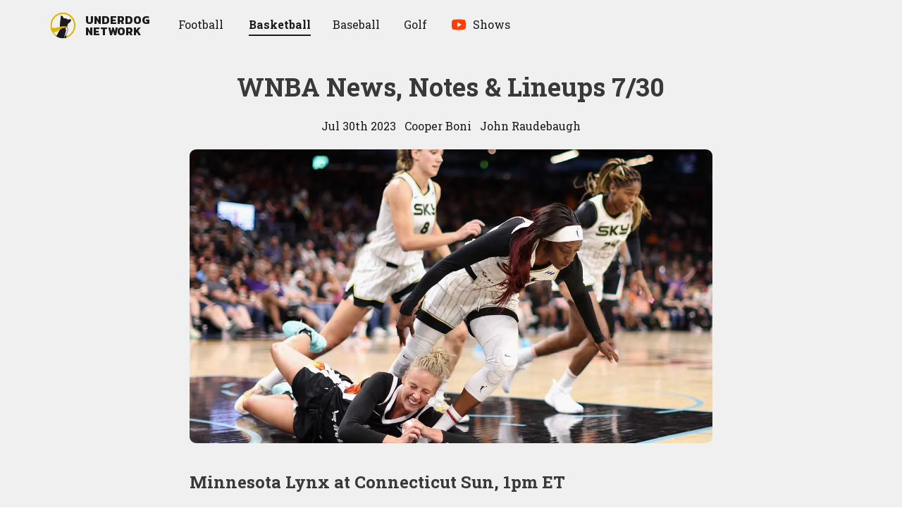

--- FILE ---
content_type: text/html; charset=utf-8
request_url: https://underdognetwork.com/basketball/news-and-lineups/wnba-news-notes-and-lineups-7-30
body_size: 9540
content:
<!DOCTYPE html><html lang="en"><head><meta charSet="utf-8"/><meta name="viewport" content="initial-scale=1.0, width=device-width"/><link rel="canonical" href="https://underdognetwork.com/basketball/news-and-lineups/wnba-news-notes-and-lineups-7-30"/><title>WNBA News, Notes &amp; Lineups 7/30 | Underdog Network</title><meta name="description" content="WNBA news, notes, content, and lineups for July 30th, 2023 from Underdog Fantasy&#x27;s Justin Phan, John Raudebaugh, and Cooper Boni."/><meta name="keywords" content="NBA News, Fantasy Basketball, NBA Higher/Lower Pick&#x27;em"/><meta property="og:description" content="WNBA news, notes, content, and lineups for July 30th, 2023 from Underdog Fantasy&#x27;s Justin Phan, John Raudebaugh, and Cooper Boni."/><meta property="og:image" content="https://images.ctfassets.net/l8eoog2wur2i/6CS1sYdvmJCUR8uCnleYdE/df0e12c53a7e82907c8cc2e5d7496edd/GettyImages-1559700447.jpg"/><meta property="og:title" content="WNBA News, Notes &amp; Lineups 7/30 | Underdog Network"/><meta property="og:type" content="article"/><meta property="og:url" content="https://underdognetwork.com/basketball/news-and-lineups/wnba-news-notes-and-lineups-7-30"/><meta property="og:site_name" content="Underdog Network"/><meta name="twitter:card" content="summary_large_image"/><meta name="twitter:site" content="@UnderdogFantasy"/><script id="structured-data" type="application/ld+json">{"@context":"https://schema.org","@type":"NewsArticle","author":[{"@type":"Person","name":"Cooper Boni"},{"@type":"Person","name":"John Raudebaugh"}],"datePublished":"2023-07-30T04:00:00.000Z","dateModified":"2023-07-30T21:58:10.151Z","description":"WNBA news, notes, content, and lineups for July 30th, 2023 from Underdog Fantasy's Justin Phan, John Raudebaugh, and Cooper Boni.","isAccessibleForFree":true,"publisher":{"@type":"Organization","name":"Underdog Fantasy","logo":{"@type":"ImageObject","url":"https://storage.googleapis.com/underdog-inc/assets/underdog_w_text_300.png"}},"url":"https://underdognetwork.com/basketball/news-and-lineups/wnba-news-notes-and-lineups-7-30","mainEntityOfPage":"https://underdognetwork.com/basketball/news-and-lineups/wnba-news-notes-and-lineups-7-30","headline":"WNBA News, Notes & Lineups 7/30","image":{"@type":"ImageObject","url":"https://images.ctfassets.net/l8eoog2wur2i/6CS1sYdvmJCUR8uCnleYdE/df0e12c53a7e82907c8cc2e5d7496edd/GettyImages-1559700447.jpg"},"thumbnailUrl":"https://images.ctfassets.net/l8eoog2wur2i/6CS1sYdvmJCUR8uCnleYdE/df0e12c53a7e82907c8cc2e5d7496edd/GettyImages-1559700447.jpg","keywords":"NBA News, Fantasy Basketball, NBA Higher/Lower Pick'em"}</script><link rel="preload" as="image" imageSrcSet="/_next/image?url=https%3A%2F%2Fimages.ctfassets.net%2Fl8eoog2wur2i%2F6CS1sYdvmJCUR8uCnleYdE%2Fdf0e12c53a7e82907c8cc2e5d7496edd%2FGettyImages-1559700447.jpg&amp;w=425&amp;q=75 425w, /_next/image?url=https%3A%2F%2Fimages.ctfassets.net%2Fl8eoog2wur2i%2F6CS1sYdvmJCUR8uCnleYdE%2Fdf0e12c53a7e82907c8cc2e5d7496edd%2FGettyImages-1559700447.jpg&amp;w=675&amp;q=75 675w, /_next/image?url=https%3A%2F%2Fimages.ctfassets.net%2Fl8eoog2wur2i%2F6CS1sYdvmJCUR8uCnleYdE%2Fdf0e12c53a7e82907c8cc2e5d7496edd%2FGettyImages-1559700447.jpg&amp;w=775&amp;q=75 775w, /_next/image?url=https%3A%2F%2Fimages.ctfassets.net%2Fl8eoog2wur2i%2F6CS1sYdvmJCUR8uCnleYdE%2Fdf0e12c53a7e82907c8cc2e5d7496edd%2FGettyImages-1559700447.jpg&amp;w=1024&amp;q=75 1024w, /_next/image?url=https%3A%2F%2Fimages.ctfassets.net%2Fl8eoog2wur2i%2F6CS1sYdvmJCUR8uCnleYdE%2Fdf0e12c53a7e82907c8cc2e5d7496edd%2FGettyImages-1559700447.jpg&amp;w=1280&amp;q=75 1280w" imageSizes="(max-width: 450px) 425px, (max-width: 800px) 775px, (max-width:1024px) 920px" fetchpriority="high"/><meta name="next-head-count" content="16"/><script>!(function(w,p,f,c){if(!window.crossOriginIsolated && !navigator.serviceWorker) return;c=w[p]=Object.assign(w[p]||{},{"debug":true});c[f]=(c[f]||[]).concat(["dataLayer.push"])})(window,'partytown','forward');/* Partytown 0.10.2 - MIT builder.io */
const t={preserveBehavior:!1},e=e=>{if("string"==typeof e)return[e,t];const[n,r=t]=e;return[n,{...t,...r}]},n=Object.freeze((t=>{const e=new Set;let n=[];do{Object.getOwnPropertyNames(n).forEach((t=>{"function"==typeof n[t]&&e.add(t)}))}while((n=Object.getPrototypeOf(n))!==Object.prototype);return Array.from(e)})());!function(t,r,o,i,a,s,c,d,l,p,u=t,f){function h(){f||(f=1,"/"==(c=(s.lib||"/~partytown/")+(s.debug?"debug/":""))[0]&&(l=r.querySelectorAll('script[type="text/partytown"]'),i!=t?i.dispatchEvent(new CustomEvent("pt1",{detail:t})):(d=setTimeout(v,1e4),r.addEventListener("pt0",w),a?y(1):o.serviceWorker?o.serviceWorker.register(c+(s.swPath||"partytown-sw.js"),{scope:c}).then((function(t){t.active?y():t.installing&&t.installing.addEventListener("statechange",(function(t){"activated"==t.target.state&&y()}))}),console.error):v())))}function y(e){p=r.createElement(e?"script":"iframe"),t._pttab=Date.now(),e||(p.style.display="block",p.style.width="0",p.style.height="0",p.style.border="0",p.style.visibility="hidden",p.setAttribute("aria-hidden",!0)),p.src=c+"partytown-"+(e?"atomics.js?v=0.10.2":"sandbox-sw.html?"+t._pttab),r.querySelector(s.sandboxParent||"body").appendChild(p)}function v(n,o){for(w(),i==t&&(s.forward||[]).map((function(n){const[r]=e(n);delete t[r.split(".")[0]]})),n=0;n<l.length;n++)(o=r.createElement("script")).innerHTML=l[n].innerHTML,o.nonce=s.nonce,r.head.appendChild(o);p&&p.parentNode.removeChild(p)}function w(){clearTimeout(d)}s=t.partytown||{},i==t&&(s.forward||[]).map((function(r){const[o,{preserveBehavior:i}]=e(r);u=t,o.split(".").map((function(e,r,o){var a;u=u[o[r]]=r+1<o.length?u[o[r]]||(a=o[r+1],n.includes(a)?[]:{}):(()=>{let e=null;if(i){const{methodOrProperty:n,thisObject:r}=((t,e)=>{let n=t;for(let t=0;t<e.length-1;t+=1)n=n[e[t]];return{thisObject:n,methodOrProperty:e.length>0?n[e[e.length-1]]:void 0}})(t,o);"function"==typeof n&&(e=(...t)=>n.apply(r,...t))}return function(){let n;return e&&(n=e(arguments)),(t._ptf=t._ptf||[]).push(o,arguments),n}})()}))})),"complete"==r.readyState?h():(t.addEventListener("DOMContentLoaded",h),t.addEventListener("load",h))}(window,document,navigator,top,window.crossOriginIsolated);document.currentScript.dataset.partytown="";</script><script async="" src="https://platform.twitter.com/widgets.js" type-x="text/partytown"></script><script async="" src="https://www.instagram.com/embed.js" type="text/partytown"></script><script type="text/partytown">
            (function(w,d,s,l,i){w[l]=w[l]||[];w[l].push({'gtm.start':
            new Date().getTime(),event:'gtm.js'});var f=d.getElementsByTagName(s)[0],
            j=d.createElement(s),dl=l!='dataLayer'?'&l='+l:'';j.async=true;j.src=
            'https://www.googletagmanager.com/gtm.js?id='+i+dl;f.parentNode.insertBefore(j,f);
            })(window,document,'script','dataLayer','GTM-WBPRVBV');
          </script><link rel="preload" href="/_next/static/media/47cbc4e2adbc5db9-s.p.woff2" as="font" type="font/woff2" crossorigin="anonymous" data-next-font="size-adjust"/><link rel="preload" href="/_next/static/media/a88c13d5f58b71d4-s.p.woff2" as="font" type="font/woff2" crossorigin="anonymous" data-next-font="size-adjust"/><link rel="preload" href="/_next/static/media/70825b4cdc526e8b-s.p.woff2" as="font" type="font/woff2" crossorigin="anonymous" data-next-font="size-adjust"/><link rel="preload" href="/_next/static/media/61eb19e8a04bc1be-s.p.woff2" as="font" type="font/woff2" crossorigin="anonymous" data-next-font="size-adjust"/><link rel="preload" href="/_next/static/css/59562b29f3331e39.css" as="style"/><link rel="stylesheet" href="/_next/static/css/59562b29f3331e39.css" data-n-g=""/><link rel="preload" href="/_next/static/css/ef32efbad6f94e7d.css" as="style"/><link rel="stylesheet" href="/_next/static/css/ef32efbad6f94e7d.css" data-n-p=""/><noscript data-n-css=""></noscript><script defer="" nomodule="" src="/_next/static/chunks/polyfills-42372ed130431b0a.js"></script><script src="/_next/static/chunks/webpack-7daaed390c0e8e1e.js" defer=""></script><script src="/_next/static/chunks/framework-e952fed463eb8e34.js" defer=""></script><script src="/_next/static/chunks/main-1c6f75db22e251b7.js" defer=""></script><script src="/_next/static/chunks/pages/_app-b9c9be302cfe2386.js" defer=""></script><script src="/_next/static/chunks/205-5d150804cee8a6d3.js" defer=""></script><script src="/_next/static/chunks/919-0946e78657209339.js" defer=""></script><script src="/_next/static/chunks/823-c7545457c3428c13.js" defer=""></script><script src="/_next/static/chunks/pages/basketball/%5Bcategory%5D/%5Bslug%5D-bc741ede79b994bc.js" defer=""></script><script src="/_next/static/k1GZbRdeDgPuQr2tkZMY5/_buildManifest.js" defer=""></script><script src="/_next/static/k1GZbRdeDgPuQr2tkZMY5/_ssgManifest.js" defer=""></script></head><body><div id="__next"><div class="theme--light __variable_f7ad47 __variable_7ae56a __variable_84dabb"><div class="styles_mainLayout___6CIH"><div class="styles_headerWrapper__JStfv"><header class="styles_header__sniVM styles_sportPage__AooPQ"><a class="styles_logoLink__3wsMB" href="/"><i class="styles_icon__9RV1R"><svg xmlns="http://www.w3.org/2000/svg" viewBox="0 0 1000 1000"><defs><clipPath id="clip-path"><circle cx="-462.17" cy="446" r="526.28" fill="none"></circle></clipPath><clipPath id="clip-path-2"><circle cx="496.02" cy="500.12" r="485.81" fill="none"></circle></clipPath></defs><g clip-path="url(#clip-path)"><circle cx="-460.93" cy="448.27" r="525.32" fill="none"></circle></g><g clip-path="url(#clip-path-2)"><polygon points="678.05 668.65 561.66 668.65 561.66 568.02 664.72 577.72 678.05 668.65" fill="#f0f0f0"></polygon><path d="M495.78,957.19a461.93,461.93,0,0,1-56.52-3.5c-100-12.38-184.17-43.09-250.09-91.26C69.29,774.83,20.35,634.83,43.69,446.31A455,455,0,0,1,494.56,47.24a462.06,462.06,0,0,1,56.52,3.5,455,455,0,0,1-55.3,906.45Z" fill="#f0f0f0"></path><path d="M494.6,77.24a429.36,429.36,0,0,1,52.79,3.28,425,425,0,0,1-51.62,846.67,431.72,431.72,0,0,1-52.83-3.27,609.61,609.61,0,0,1-99.67-20.3c-52.28-15.47-98.17-37.48-136.4-65.41A332.13,332.13,0,0,1,146,781a318.65,318.65,0,0,1-47.3-78.84C69.75,633.26,61.27,548.43,73.46,450A425.07,425.07,0,0,1,494.59,77.24h0m0-60c-241.22,0-450.23,179.84-480.64,425.38-58.61,473.29,338.2,530.51,421.65,540.85a490.78,490.78,0,0,0,60.2,3.72C737,987.19,946,807.35,976.41,561.81,1009.33,296,820.55,53.89,554.76,21a488.72,488.72,0,0,0-60.2-3.73Z" fill="#e0b400"></path><path d="M392.93,632.64c-26.45-79.29-11.72-262.56,14.2-378.44a4.63,4.63,0,0,0,.12-.91l3.93-94a2.54,2.54,0,0,0,0-.39l-.52-16.48a5.27,5.27,0,0,1,1.48-3.85l7.71-8.05a5.53,5.53,0,0,1,6.06-1.28l10.85,4.39a5.47,5.47,0,0,1,2.54,2.09l9.92,15.21a5.6,5.6,0,0,0,.36.49l4.5,5.44a5.5,5.5,0,0,0,9.59-2.2h0a6.75,6.75,0,0,1,8-5.09,5.08,5.08,0,0,1,2.73,1.69l6.34,7.23a5.73,5.73,0,0,0,1.32,1.08A18.4,18.4,0,0,1,488,165l8.42,12.91a5,5,0,0,1,.36.64l10.76,22.75a5.31,5.31,0,0,1,.45,1.45l1.35,8.47a17,17,0,0,0,3.59,8l3,3.69a20.26,20.26,0,0,0,5.53,4.73L534,235a5.53,5.53,0,0,0,2.41.75l43.37,3,31.33,1.65a5.4,5.4,0,0,1,2,.49l19.73,9a5.21,5.21,0,0,1,1.11.67l10.78,8.46a6.56,6.56,0,0,1,.67.62l9.5,10.41.32.32,7.46,6.93a5.63,5.63,0,0,0,3.25,1.45l26.93,2.53a5.41,5.41,0,0,0,.9,0l26.68-1.83.54-.07,65.28-11a1.39,1.39,0,0,1,.5,0h0c6.73,1.69,13.36,6.39,13.4,13.23l2.44,24.19a6.46,6.46,0,0,1-.14,2.19L792,351.94a14.29,14.29,0,0,1-1.13,3.07,5,5,0,0,1-1.2,1.5L683.27,448.86a5.34,5.34,0,0,0-1.72,2.87l-13.9,62.33c-.27,1.21-4,35.67-3.48,36.78,0,0-121.13,113.66-115.9,157.56" stroke-miterlimit="10" fill="#1b1b1b"></path><path d="M657.84,652.59,637,764.09l-19.88,63.6,16.57,188.63-213.53-2.66c-148.78-19.14-141-67.19-205.72-54l178.48-327" stroke-miterlimit="10" fill="#1b1b1b"></path><path d="M536.71,972.75s20-29.38,39.47-58.44c18.39-27.5,36.23-54.71,36-56.45-1.6-13,56.74-113,67.66-163.21,0,0,16.94-50.19-26.79-136.38" stroke-width="14px" stroke-miterlimit="10" fill="#f0f0f0" stroke="#1b1b1b"></path><path d="M672.68,580.45c-77.62,17.25-207.39,3-279.12,66.52C333.46,700.15,285.8,723.2,285.8,723.2c-9.34,4.72-77.13,28.34-128.58,35.3-48.12,6.51-105.72-9.64-118-28.08-13.3-19.95-14.64-35-16.83-52.57C16.86,633.66,4.23,605.35,6,573.62,7.19,552.24-.51,554,19.34,561,238.5,668.54,400.72,475,645,548.24" fill="#e0b400"></path><path d="M629.5,559.78c6.11-8.89,37.38-31.75,37.4-27.9.07,27.23.06,7.88,5.78,49.09" fill="#e0b400"></path></g></svg></i><h1 class="styles_logoType__H6UQ3">Underdog<br/>Network</h1></a><div class="styles_navigationWrapper__xM7y5"><button type="button" class="styles_menuButton__OpKnc" aria-label="toggle navigation menu"><div class="styles_animatedHamburgerMenu__iFP_6"><span></span><span></span><span></span></div></button><ul class="styles_nav__oLS_P" role="menubar"><li class="styles_navLinkWrapper__nzDPn" role="menuitem" aria-haspopup="true" aria-expanded="false"><a data-toggleitem="true" target="_self" class="styles_navLink__mAMyW" href="/football"><span class="styles_displayName__sbnDc" title="Football">Football</span></a></li><li class="styles_navLinkWrapper__nzDPn" role="menuitem" aria-haspopup="true" aria-expanded="false"><a data-toggleitem="true" target="_self" class="styles_navLink__mAMyW styles_active__0g0yv" href="/basketball"><span class="styles_displayName__sbnDc" title="Basketball">Basketball</span></a></li><li class="styles_navLinkWrapper__nzDPn" role="menuitem" aria-haspopup="true" aria-expanded="false"><a data-toggleitem="true" target="_self" class="styles_navLink__mAMyW" href="/baseball"><span class="styles_displayName__sbnDc" title="Baseball">Baseball</span></a></li><li class="styles_navLinkWrapper__nzDPn" role="menuitem" aria-haspopup="false" aria-expanded="false"><a data-toggleitem="true" target="_self" class="styles_navLink__mAMyW" href="/golf"><span class="styles_displayName__sbnDc" title="Golf">Golf</span></a></li><li class="styles_navLinkWrapper__nzDPn" role="menuitem" aria-haspopup="true" aria-expanded="false"><button type="button" data-toggleitem="true" class="styles_navLink__mAMyW"><div class="styles_headerIconWrapper__1G3zo"><i class="styles_icon__9RV1R styles_headerIcon__wtbsU"><svg viewBox="0 0 16 16" fill="none" xmlns="http://www.w3.org/2000/svg"><path d="M14.4 11.3C14.2667 12 13.7 12.5333 13 12.6333C11.9 12.8 10.0667 13 8.00001 13C5.96668 13 4.13334 12.8 3.00001 12.6333C2.30001 12.5333 1.73334 12 1.60001 11.3C1.46668 10.5333 1.33334 9.4 1.33334 8C1.33334 6.6 1.46668 5.46667 1.60001 4.7C1.73334 4 2.30001 3.46667 3.00001 3.36667C4.10001 3.2 5.93334 3 8.00001 3C10.0667 3 11.8667 3.2 13 3.36667C13.7 3.46667 14.2667 4 14.4 4.7C14.5333 5.46667 14.7 6.6 14.7 8C14.6667 9.4 14.5333 10.5333 14.4 11.3Z" fill="#FF3D00"></path><path d="M6.66666 10.3333V5.66666L10.6667 7.99999L6.66666 10.3333Z" fill="white"></path></svg></i></div><span class="styles_displayName__sbnDc" title="Shows">Shows</span></button></li></ul></div></header></div><div class="styles_postLayoutFeaturedSection__5cT9P"><div class="styles_postLayoutHeader__BknKN"><h1 class="styles_postTitle__COy_u">WNBA News, Notes &amp; Lineups 7/30</h1><div class="styles_metaWrapper__pTTkv styles_metaWrapper__543Kv"><span>Jul 30th 2023</span><i class="styles_midDotWrapper___2aJQ"><svg viewBox="0 0 4 4" xmlns="http://www.w3.org/2000/svg"><circle cx="2" cy="2" r="2"></circle></svg></i>Cooper Boni<i class="styles_midDotWrapper___2aJQ"><svg viewBox="0 0 4 4" xmlns="http://www.w3.org/2000/svg"><circle cx="2" cy="2" r="2"></circle></svg></i>John Raudebaugh</div></div><div class="styles_featuredImage__wGVDZ"><img alt="" fetchpriority="high" decoding="async" data-nimg="fill" style="position:absolute;height:100%;width:100%;left:0;top:0;right:0;bottom:0;object-fit:cover;color:transparent" sizes="(max-width: 450px) 425px, (max-width: 800px) 775px, (max-width:1024px) 920px" srcSet="/_next/image?url=https%3A%2F%2Fimages.ctfassets.net%2Fl8eoog2wur2i%2F6CS1sYdvmJCUR8uCnleYdE%2Fdf0e12c53a7e82907c8cc2e5d7496edd%2FGettyImages-1559700447.jpg&amp;w=425&amp;q=75 425w, /_next/image?url=https%3A%2F%2Fimages.ctfassets.net%2Fl8eoog2wur2i%2F6CS1sYdvmJCUR8uCnleYdE%2Fdf0e12c53a7e82907c8cc2e5d7496edd%2FGettyImages-1559700447.jpg&amp;w=675&amp;q=75 675w, /_next/image?url=https%3A%2F%2Fimages.ctfassets.net%2Fl8eoog2wur2i%2F6CS1sYdvmJCUR8uCnleYdE%2Fdf0e12c53a7e82907c8cc2e5d7496edd%2FGettyImages-1559700447.jpg&amp;w=775&amp;q=75 775w, /_next/image?url=https%3A%2F%2Fimages.ctfassets.net%2Fl8eoog2wur2i%2F6CS1sYdvmJCUR8uCnleYdE%2Fdf0e12c53a7e82907c8cc2e5d7496edd%2FGettyImages-1559700447.jpg&amp;w=1024&amp;q=75 1024w, /_next/image?url=https%3A%2F%2Fimages.ctfassets.net%2Fl8eoog2wur2i%2F6CS1sYdvmJCUR8uCnleYdE%2Fdf0e12c53a7e82907c8cc2e5d7496edd%2FGettyImages-1559700447.jpg&amp;w=1280&amp;q=75 1280w" src="/_next/image?url=https%3A%2F%2Fimages.ctfassets.net%2Fl8eoog2wur2i%2F6CS1sYdvmJCUR8uCnleYdE%2Fdf0e12c53a7e82907c8cc2e5d7496edd%2FGettyImages-1559700447.jpg&amp;w=1280&amp;q=75"/></div></div><div class="styles_postLayoutBody__MYNJ_"><h2><b>Minnesota Lynx at Connecticut Sun, 1pm ET</b></h2><p><b>Lynx Injury Report:</b> Emily Engstler (shoulder) is AVAILABLE. Napheesa Collier (ankle), Rachel Banham (thumb), Natalie Achonwa (maternity leave) are OUT.</p><p><b>Lynx Confirmed Lineup:</b> Lindsay Allen, Kayla McBride, Diamond Miller, Nikolina Milic, Dorka Juhász</p><p><b>Sun Injury Report:</b> Brionna Jones (Achilles), Bernadett Hatar (knee) are OUT.</p><p><b>Sun Confirmed Lineup: </b>Natisha Hiedeman, Tiffany Hayes, Rebecca Allen, DeWanna Bonner, Alyssa Thomas</p><p>After a three-game losing streak, the Lynx have won three of their last four including an upset against the Liberty last game. Over that four-game span, their 103.0 offensive rating has been the league&#x27;s fourth-best. Minnesota will need that offensive success to continue against the Sun, whose 97.3 defensive rating ranks second-best of any team this season. Over their last two contests, DeWanna Bonner has led the team with 26.0 points per game. </p><p></p><h2><b>Washington Mystics at Atlanta Dream, 3pm ET</b></h2><p><b>Mystics Injury Report:</b> Queen Egbo (ankle) will play. Elena Delle Donne (ankle), Shakira Austin (hip), Ariel Atkins (ankle), Kristi Toliver (foot) are OUT.</p><p><b>Mystics Confirmed Lineup:</b> Natasha Cloud, Brittney Sykes, Shatori Walker-Kimbrough, Myisha Hines-Allen, Tianna Hawkins</p><p><b>Dream Injury Report:</b> None reported</p><p><b>Dream Confirmed Lineup: </b>Danielle Robinson, Allisha Gray, Rhyne Howard, Nia Coffey, Cheyenne Parker</p><p>Washington&#x27;s recent injuries have caused a major depth issue. They lost by 28 points to Dallas last game and scored just 62 points. Li Meng, who is averaging just 15.3 minutes per game, played 24 minutes in the contest. Players like Meng and Cyesha Goree will likely continue to see extended runs and will have to produce for the Mystics to compete in any matchup, including today&#x27;s against the Dream. Atlanta has lost three of their last four games as their offense has sputtered. However, they&#x27;ve managed a top-four defensive rating (98.8) over that stretch.</p><p></p><h2><b>Seattle Storm at Indiana Fever, 4pm ET</b></h2><p><b>Storm Injury Report:</b> None reported</p><p><b>Storm Confirmed Lineup:</b> Sami Whitcomb, Jewell Loyd, Gabby Williams, Ezi Magbegor, Dulcy Fankam Mendjiadeu</p><p><b>Fever Injury Report:</b> NaLyssa Smith (foot) is OUT.</p><p><b>Fever Confirmed Lineup: </b>Erica Wheeler, Kelsey Mitchell, Lexie Hull, Victoria Vivians, Aliyah Boston</p><p>Indiana has lost three straight, while Seattle snapped their 10-game losing streak last game. Both teams rank bottom four in defensive rating, and they both allow a league-high 85.7 points per game. Since NaLyssa Smith went down five games ago, Erica Wheeler has had a team-high 23.7% usage rate for Indiana, while Aliyah Boston has struggled in Smith&#x27;s absence. Boston has averaged just 12.2 points and 5.6 rebounds per game during that span.</p><p></p><h2><b>Phoenix Mercury at Chicago Sky, 4pm ET</b></h2><p><b>Mercury Injury Report:</b> Brittney Griner (mental health), Skylar Diggins-Smith (maternity leave) are OUT.</p><p><b>Mercury Confirmed Lineup:</b> Diana Taurasi, Moriah Jefferson, Sophie Cunningham, Brianna Turner, Megan Gustafson</p><p><b>Sky Injury Report:</b> Isabelle Harrison (knee), Rebekah Gardner (foot), Sika Koné (overseas) are OUT.</p><p><b>Sky Confirmed Lineup: </b>Marina Mabrey, Courtney Williams, Kahleah Copper, Alanna Smith, Elizabeth Williams</p><p>The Mercury recently won back-to-back games but have since lost two straight. Their -9.1 Net Rating is the worst in the league this season and they&#x27;ve rebounded worse than any other team. Luckily for Phoenix, they&#x27;re set to face a Sky team that&#x27;s lost six of its last seven games. Over that span, Chicago has ranked bottom-three in Net Rating (-9.3) and true shooting (51.0%). They&#x27;ve faced the Mercury twice this season and split those games. Kahleah Copper led the Sky in scoring in both contests.</p><p></p><h2><b>New York Liberty at Los Angeles Sparks, 4pm ET</b></h2><p><b>Liberty Injury Report:</b> Stefanie Dolson (ankle), Han Xu (overseas) are OUT.</p><p><b>Liberty Confirmed Lineup:</b> Courtney Vandersloot, Sabrina Ionescu, Betnijah Laney, Breanna Stewart, Jonquel Jones</p><p><b>Sparks Injury Report:</b> Lexie Brown (illness), Chiney Ogwumike (foot), Nia Clouden (knee) are OUT.</p><p><b>Sparks Confirmed Lineup: </b>Jordin Canada, Zia Cooke, Layshia Clarendon, Nneka Ogwumike, Azurá Stevens</p><p>The Liberty are set to play their sixth game in 10 days. They&#x27;ve won four of their last five but showed some fatigue in their home loss to the Lynx on Friday. Sabrina Ionescu posted 31 points, seven assists, and seven rebounds. New York should have their way with Los Angeles despite them winning their last two games. The Sparks&#x27; back-to-back victories came against the Fever, and Nneka Ogwumike averaged 27.5 points and 8.5 rebounds per game in those contests. Even if she can repeat those performances, Los Angeles shouldn&#x27;t have the firepower to compete with the Liberty, who they&#x27;ve yet to face this season.</p><p><b></b></p><h2><b>Dallas Wings at Las Vegas Aces, 6pm ET</b></h2><p><b>Wings Injury Report:</b> Diamond DeShields (knee), Lou Lopez Sénéchal (knee) are OUT.</p><p><b>Wings Confirmed Lineup:</b> Crystal Dangerfield, Arike Ogunbowale, Satou Sabally, Natasha Howard, Teaira McCowan</p><p><b>Aces Injury Report:</b> TBD</p><p><b>Aces Confirmed Lineup: </b>Chelsea Gray, Kelsey Plum, Jackie Young, A&#x27;ja Wilson, Kiah Stokes</p><p>The Wings have won six of their last seven games, including a win against the Aces. Over that span, they&#x27;ve ranked top-two in field goal percentage, assists, and rebounds per game. Their +15.7 Net Rating has also been the second-best of any team. The Aces struggled in that last loss to Dallas, but have since won six straight games. A&#x27;ja Wilson leads the team in scoring (20.7 points per game), rebounding (9.5 per game), and blocks (2.2 per game). During the win streak, her 17.3% rebound percentage is the fourth-best in the league.</p><p></p></div><div class="styles_footer__EHOdq"><div class="styles_logoCol__U_EJ0"><a class="styles_logoType__uXxZ4" href="https://underdogfantasy.com" target="_blank" rel="noopener noreferrer">Underdog Fantasy</a><p class="styles_madeIn__5sLVQ">Made in Brooklyn, NY</p><p class="styles_copyright__8Sg5A">Copyright © <!-- -->2026<!-- --> All rights reserved</p></div><div class="styles_sportsCol__mAs74"><p class="styles_colTitle__pp5xg">Sports</p><a class="styles_link__mJe9q" href="/football">Football</a><a class="styles_link__mJe9q" href="/basketball">Basketball</a><a class="styles_link__mJe9q" href="/baseball">Baseball</a><a class="styles_link__mJe9q" href="/golf">Golf</a></div><div class="styles_companyCol__4xvfg"><p class="styles_colTitle__pp5xg">Company</p><a class="styles_link__mJe9q" href="mailto:support@underdogfantasy.com" target="_blank" rel="noopener noreferrer" title="support@underdogfantasy.com">Support<span class="styles_subtext__m3xEG">support@underdogfantasy.com</span></a><a class="styles_link__mJe9q" href="mailto:media@underdogfantasy.com" target="_blank" rel="noopener noreferrer" title="media@underdogfantasy.com">Media inquiries<span class="styles_subtext__m3xEG">media@underdogfantasy.com</span></a><a class="styles_link__mJe9q" href="https://underdogfantasy.com/jobs" target="_blank" rel="noopener noreferrer">Careers</a></div><div class="styles_socialCol__NWTQD"><p class="styles_colTitle__pp5xg">Follow us</p><a class="styles_link__mJe9q" href="https://x.com/underdog" target="_blank" rel="noopener noreferrer">Twitter</a><a class="styles_link__mJe9q" href="https://www.youtube.com/channel/UC7fnz7139CGSdtHWaPMCpIw" target="_blank" rel="noopener noreferrer">YouTube</a><a class="styles_link__mJe9q" href="https://facebook.com/underdogfantasy" target="_blank" rel="noopener noreferrer">Facebook</a><a class="styles_link__mJe9q" href="https://www.instagram.com/underdogfantasy" target="_blank" rel="noopener noreferrer">Instagram</a><a class="styles_link__mJe9q" href="https://www.linkedin.com/company/underdogfantasy" target="_blank" rel="noopener noreferrer">LinkedIn</a><a class="styles_link__mJe9q" href="https://discord.gg/underdog" target="_blank" rel="noopener noreferrer">Discord</a></div><div class="styles_appsCol__MBJQM"><p class="styles_colTitle__pp5xg">Apps</p><a class="styles_link__mJe9q" href="https://apps.apple.com/us/app/underdog-fantasy/id1514665962" target="_blank" rel="noopener noreferrer">iOS app</a><a class="styles_link__mJe9q" href="https://play.google.com/store/apps/details?id=com.underdogsports.fantasy" target="_blank" rel="noopener noreferrer">Android app</a><a class="styles_link__mJe9q" href="https://storage.googleapis.com/underdog/android/app.apk" rel="noopener noreferrer" title="Download">Android app (Canada)</a></div></div></div></div></div><script id="__NEXT_DATA__" type="application/json">{"props":{"pageProps":{"post":{"__typename":"Post","sys":{"__typename":"Sys","id":"4ebTvMGOS8M3bv0C1m5bqF","publishedAt":"2023-07-30T21:58:10.151Z"},"title":"WNBA News, Notes \u0026 Lineups 7/30","subtitle":null,"slug":"wnba-news-notes-and-lineups-7-30","displayDate":"2023-07-30T00:00:00.000-04:00","metaTagDescription":"WNBA news, notes, content, and lineups for July 30th, 2023 from Underdog Fantasy's Justin Phan, John Raudebaugh, and Cooper Boni.","sport":"Basketball","headerImage":{"__typename":"Asset","title":"Kahleah Copper","url":"https://images.ctfassets.net/l8eoog2wur2i/6CS1sYdvmJCUR8uCnleYdE/df0e12c53a7e82907c8cc2e5d7496edd/GettyImages-1559700447.jpg","width":3647,"height":2431,"size":1738088,"description":""},"authorCollection":{"__typename":"PostAuthorCollection","items":[{"__typename":"Author","slug":"cooper-boni","name":"Cooper Boni","twitterHandle":null},{"__typename":"Author","slug":"john-raudebaugh","name":"John Raudebaugh","twitterHandle":null}]},"articleBody":{"__typename":"PostArticleBody","json":{"nodeType":"document","data":{},"content":[{"nodeType":"heading-2","data":{},"content":[{"nodeType":"text","value":"Minnesota Lynx at Connecticut Sun, 1pm ET","marks":[{"type":"bold"}],"data":{}}]},{"nodeType":"paragraph","data":{},"content":[{"nodeType":"text","value":"Lynx Injury Report:","marks":[{"type":"bold"}],"data":{}},{"nodeType":"text","value":" Emily Engstler (shoulder) is AVAILABLE. Napheesa Collier (ankle), Rachel Banham (thumb), Natalie Achonwa (maternity leave) are OUT.","marks":[],"data":{}}]},{"nodeType":"paragraph","data":{},"content":[{"nodeType":"text","value":"Lynx Confirmed Lineup:","marks":[{"type":"bold"}],"data":{}},{"nodeType":"text","value":" Lindsay Allen, Kayla McBride, Diamond Miller, Nikolina Milic, Dorka Juhász","marks":[],"data":{}}]},{"nodeType":"paragraph","data":{},"content":[{"nodeType":"text","value":"Sun Injury Report:","marks":[{"type":"bold"}],"data":{}},{"nodeType":"text","value":" Brionna Jones (Achilles), Bernadett Hatar (knee) are OUT.","marks":[],"data":{}}]},{"nodeType":"paragraph","data":{},"content":[{"nodeType":"text","value":"Sun Confirmed Lineup: ","marks":[{"type":"bold"}],"data":{}},{"nodeType":"text","value":"Natisha Hiedeman, Tiffany Hayes, Rebecca Allen, DeWanna Bonner, Alyssa Thomas","marks":[],"data":{}}]},{"nodeType":"paragraph","data":{},"content":[{"nodeType":"text","value":"After a three-game losing streak, the Lynx have won three of their last four including an upset against the Liberty last game. Over that four-game span, their 103.0 offensive rating has been the league's fourth-best. Minnesota will need that offensive success to continue against the Sun, whose 97.3 defensive rating ranks second-best of any team this season. Over their last two contests, DeWanna Bonner has led the team with 26.0 points per game. ","marks":[],"data":{}}]},{"nodeType":"paragraph","data":{},"content":[{"nodeType":"text","value":"","marks":[],"data":{}}]},{"nodeType":"heading-2","data":{},"content":[{"nodeType":"text","value":"Washington Mystics at Atlanta Dream, 3pm ET","marks":[{"type":"bold"}],"data":{}}]},{"nodeType":"paragraph","data":{},"content":[{"nodeType":"text","value":"Mystics Injury Report:","marks":[{"type":"bold"}],"data":{}},{"nodeType":"text","value":" Queen Egbo (ankle) will play. Elena Delle Donne (ankle), Shakira Austin (hip), Ariel Atkins (ankle), Kristi Toliver (foot) are OUT.","marks":[],"data":{}}]},{"nodeType":"paragraph","data":{},"content":[{"nodeType":"text","value":"Mystics Confirmed Lineup:","marks":[{"type":"bold"}],"data":{}},{"nodeType":"text","value":" Natasha Cloud, Brittney Sykes, Shatori Walker-Kimbrough, Myisha Hines-Allen, Tianna Hawkins","marks":[],"data":{}}]},{"nodeType":"paragraph","data":{},"content":[{"nodeType":"text","value":"Dream Injury Report:","marks":[{"type":"bold"}],"data":{}},{"nodeType":"text","value":" None reported","marks":[],"data":{}}]},{"nodeType":"paragraph","data":{},"content":[{"nodeType":"text","value":"Dream Confirmed Lineup: ","marks":[{"type":"bold"}],"data":{}},{"nodeType":"text","value":"Danielle Robinson, Allisha Gray, Rhyne Howard, Nia Coffey, Cheyenne Parker","marks":[],"data":{}}]},{"nodeType":"paragraph","data":{},"content":[{"nodeType":"text","value":"Washington's recent injuries have caused a major depth issue. They lost by 28 points to Dallas last game and scored just 62 points. Li Meng, who is averaging just 15.3 minutes per game, played 24 minutes in the contest. Players like Meng and Cyesha Goree will likely continue to see extended runs and will have to produce for the Mystics to compete in any matchup, including today's against the Dream. Atlanta has lost three of their last four games as their offense has sputtered. However, they've managed a top-four defensive rating (98.8) over that stretch.","marks":[],"data":{}}]},{"nodeType":"paragraph","data":{},"content":[{"nodeType":"text","value":"","marks":[],"data":{}}]},{"nodeType":"heading-2","data":{},"content":[{"nodeType":"text","value":"Seattle Storm at Indiana Fever, 4pm ET","marks":[{"type":"bold"}],"data":{}}]},{"nodeType":"paragraph","data":{},"content":[{"nodeType":"text","value":"Storm Injury Report:","marks":[{"type":"bold"}],"data":{}},{"nodeType":"text","value":" None reported","marks":[],"data":{}}]},{"nodeType":"paragraph","data":{},"content":[{"nodeType":"text","value":"Storm Confirmed Lineup:","marks":[{"type":"bold"}],"data":{}},{"nodeType":"text","value":" Sami Whitcomb, Jewell Loyd, Gabby Williams, Ezi Magbegor, Dulcy Fankam Mendjiadeu","marks":[],"data":{}}]},{"nodeType":"paragraph","data":{},"content":[{"nodeType":"text","value":"Fever Injury Report:","marks":[{"type":"bold"}],"data":{}},{"nodeType":"text","value":" NaLyssa Smith (foot) is OUT.","marks":[],"data":{}}]},{"nodeType":"paragraph","data":{},"content":[{"nodeType":"text","value":"Fever Confirmed Lineup: ","marks":[{"type":"bold"}],"data":{}},{"nodeType":"text","value":"Erica Wheeler, Kelsey Mitchell, Lexie Hull, Victoria Vivians, Aliyah Boston","marks":[],"data":{}}]},{"nodeType":"paragraph","data":{},"content":[{"nodeType":"text","value":"Indiana has lost three straight, while Seattle snapped their 10-game losing streak last game. Both teams rank bottom four in defensive rating, and they both allow a league-high 85.7 points per game. Since NaLyssa Smith went down five games ago, Erica Wheeler has had a team-high 23.7% usage rate for Indiana, while Aliyah Boston has struggled in Smith's absence. Boston has averaged just 12.2 points and 5.6 rebounds per game during that span.","marks":[],"data":{}}]},{"nodeType":"paragraph","data":{},"content":[{"nodeType":"text","value":"","marks":[],"data":{}}]},{"nodeType":"heading-2","data":{},"content":[{"nodeType":"text","value":"Phoenix Mercury at Chicago Sky, 4pm ET","marks":[{"type":"bold"}],"data":{}}]},{"nodeType":"paragraph","data":{},"content":[{"nodeType":"text","value":"Mercury Injury Report:","marks":[{"type":"bold"}],"data":{}},{"nodeType":"text","value":" Brittney Griner (mental health), Skylar Diggins-Smith (maternity leave) are OUT.","marks":[],"data":{}}]},{"nodeType":"paragraph","data":{},"content":[{"nodeType":"text","value":"Mercury Confirmed Lineup:","marks":[{"type":"bold"}],"data":{}},{"nodeType":"text","value":" Diana Taurasi, Moriah Jefferson, Sophie Cunningham, Brianna Turner, Megan Gustafson","marks":[],"data":{}}]},{"nodeType":"paragraph","data":{},"content":[{"nodeType":"text","value":"Sky Injury Report:","marks":[{"type":"bold"}],"data":{}},{"nodeType":"text","value":" Isabelle Harrison (knee), Rebekah Gardner (foot), Sika Koné (overseas) are OUT.","marks":[],"data":{}}]},{"nodeType":"paragraph","data":{},"content":[{"nodeType":"text","value":"Sky Confirmed Lineup: ","marks":[{"type":"bold"}],"data":{}},{"nodeType":"text","value":"Marina Mabrey, Courtney Williams, Kahleah Copper, Alanna Smith, Elizabeth Williams","marks":[],"data":{}}]},{"nodeType":"paragraph","data":{},"content":[{"nodeType":"text","value":"The Mercury recently won back-to-back games but have since lost two straight. Their -9.1 Net Rating is the worst in the league this season and they've rebounded worse than any other team. Luckily for Phoenix, they're set to face a Sky team that's lost six of its last seven games. Over that span, Chicago has ranked bottom-three in Net Rating (-9.3) and true shooting (51.0%). They've faced the Mercury twice this season and split those games. Kahleah Copper led the Sky in scoring in both contests.","marks":[],"data":{}}]},{"nodeType":"paragraph","data":{},"content":[{"nodeType":"text","value":"","marks":[],"data":{}}]},{"nodeType":"heading-2","data":{},"content":[{"nodeType":"text","value":"New York Liberty at Los Angeles Sparks, 4pm ET","marks":[{"type":"bold"}],"data":{}}]},{"nodeType":"paragraph","data":{},"content":[{"nodeType":"text","value":"Liberty Injury Report:","marks":[{"type":"bold"}],"data":{}},{"nodeType":"text","value":" Stefanie Dolson (ankle), Han Xu (overseas) are OUT.","marks":[],"data":{}}]},{"nodeType":"paragraph","data":{},"content":[{"nodeType":"text","value":"Liberty Confirmed Lineup:","marks":[{"type":"bold"}],"data":{}},{"nodeType":"text","value":" Courtney Vandersloot, Sabrina Ionescu, Betnijah Laney, Breanna Stewart, Jonquel Jones","marks":[],"data":{}}]},{"nodeType":"paragraph","data":{},"content":[{"nodeType":"text","value":"Sparks Injury Report:","marks":[{"type":"bold"}],"data":{}},{"nodeType":"text","value":" Lexie Brown (illness), Chiney Ogwumike (foot), Nia Clouden (knee) are OUT.","marks":[],"data":{}}]},{"nodeType":"paragraph","data":{},"content":[{"nodeType":"text","value":"Sparks Confirmed Lineup: ","marks":[{"type":"bold"}],"data":{}},{"nodeType":"text","value":"Jordin Canada, Zia Cooke, Layshia Clarendon, Nneka Ogwumike, Azurá Stevens","marks":[],"data":{}}]},{"nodeType":"paragraph","data":{},"content":[{"nodeType":"text","value":"The Liberty are set to play their sixth game in 10 days. They've won four of their last five but showed some fatigue in their home loss to the Lynx on Friday. Sabrina Ionescu posted 31 points, seven assists, and seven rebounds. New York should have their way with Los Angeles despite them winning their last two games. The Sparks' back-to-back victories came against the Fever, and Nneka Ogwumike averaged 27.5 points and 8.5 rebounds per game in those contests. Even if she can repeat those performances, Los Angeles shouldn't have the firepower to compete with the Liberty, who they've yet to face this season.","marks":[],"data":{}}]},{"nodeType":"paragraph","data":{},"content":[{"nodeType":"text","value":"","marks":[{"type":"bold"}],"data":{}}]},{"nodeType":"heading-2","data":{},"content":[{"nodeType":"text","value":"Dallas Wings at Las Vegas Aces, 6pm ET","marks":[{"type":"bold"}],"data":{}}]},{"nodeType":"paragraph","data":{},"content":[{"nodeType":"text","value":"Wings Injury Report:","marks":[{"type":"bold"}],"data":{}},{"nodeType":"text","value":" Diamond DeShields (knee), Lou Lopez Sénéchal (knee) are OUT.","marks":[],"data":{}}]},{"nodeType":"paragraph","data":{},"content":[{"nodeType":"text","value":"Wings Confirmed Lineup:","marks":[{"type":"bold"}],"data":{}},{"nodeType":"text","value":" Crystal Dangerfield, Arike Ogunbowale, Satou Sabally, Natasha Howard, Teaira McCowan","marks":[],"data":{}}]},{"nodeType":"paragraph","data":{},"content":[{"nodeType":"text","value":"Aces Injury Report:","marks":[{"type":"bold"}],"data":{}},{"nodeType":"text","value":" TBD","marks":[],"data":{}}]},{"nodeType":"paragraph","data":{},"content":[{"nodeType":"text","value":"Aces Confirmed Lineup: ","marks":[{"type":"bold"}],"data":{}},{"nodeType":"text","value":"Chelsea Gray, Kelsey Plum, Jackie Young, A'ja Wilson, Kiah Stokes","marks":[],"data":{}}]},{"nodeType":"paragraph","data":{},"content":[{"nodeType":"text","value":"The Wings have won six of their last seven games, including a win against the Aces. Over that span, they've ranked top-two in field goal percentage, assists, and rebounds per game. Their +15.7 Net Rating has also been the second-best of any team. The Aces struggled in that last loss to Dallas, but have since won six straight games. A'ja Wilson leads the team in scoring (20.7 points per game), rebounding (9.5 per game), and blocks (2.2 per game). During the win streak, her 17.3% rebound percentage is the fourth-best in the league.","marks":[],"data":{}}]},{"nodeType":"paragraph","data":{},"content":[{"nodeType":"text","value":"","marks":[],"data":{}}]}]},"links":{"__typename":"PostArticleBodyLinks","entries":{"__typename":"PostArticleBodyEntries","inline":[],"block":[]},"assets":{"__typename":"PostArticleBodyAssets","block":[]}}},"isFeatured":false,"category":"News and lineups"},"metaTags":{"author":"","description":"WNBA news, notes, content, and lineups for July 30th, 2023 from Underdog Fantasy's Justin Phan, John Raudebaugh, and Cooper Boni.","keywords":"NBA News, Fantasy Basketball, NBA Higher/Lower Pick'em","ogDescription":"WNBA news, notes, content, and lineups for July 30th, 2023 from Underdog Fantasy's Justin Phan, John Raudebaugh, and Cooper Boni.","ogImage":"https://images.ctfassets.net/l8eoog2wur2i/6CS1sYdvmJCUR8uCnleYdE/df0e12c53a7e82907c8cc2e5d7496edd/GettyImages-1559700447.jpg","ogTitle":"WNBA News, Notes \u0026 Lineups 7/30 | Underdog Network","ogType":"article","title":"WNBA News, Notes \u0026 Lineups 7/30 | Underdog Network","twitterCreator":""}},"__N_SSG":true},"page":"/basketball/[category]/[slug]","query":{"category":"news-and-lineups","slug":"wnba-news-notes-and-lineups-7-30"},"buildId":"k1GZbRdeDgPuQr2tkZMY5","isFallback":false,"isExperimentalCompile":false,"gsp":true,"scriptLoader":[]}</script></body><noscript><iframe title="gtag-no-script" src="https://www.googletagmanager.com/ns.html?id=GTM-WBPRVBV" height="0" width="0" style="display:none;visibility:hidden"></iframe></noscript></html></body></html>

--- FILE ---
content_type: application/javascript; charset=UTF-8
request_url: https://underdognetwork.com/_next/static/chunks/pages/_app-b9c9be302cfe2386.js
body_size: 24047
content:
(self.webpackChunk_N_E=self.webpackChunk_N_E||[]).push([[888],{6840:function(e,t,a){(window.__NEXT_P=window.__NEXT_P||[]).push(["/_app",function(){return a(64649)}])},38199:function(e,t){"use strict";var a,n,r,i;Object.defineProperty(t,"__esModule",{value:!0}),function(e,t){for(var a in t)Object.defineProperty(e,a,{enumerable:!0,get:t[a]})}(t,{ACTION_FAST_REFRESH:function(){return u},ACTION_NAVIGATE:function(){return o},ACTION_PREFETCH:function(){return d},ACTION_REFRESH:function(){return s},ACTION_RESTORE:function(){return l},ACTION_SERVER_ACTION:function(){return f},ACTION_SERVER_PATCH:function(){return c},PrefetchCacheEntryStatus:function(){return n},PrefetchKind:function(){return a},isThenable:function(){return p}});let s="refresh",o="navigate",l="restore",c="server-patch",d="prefetch",u="fast-refresh",f="server-action";function p(e){return e&&("object"==typeof e||"function"==typeof e)&&"function"==typeof e.then}(r=a||(a={})).AUTO="auto",r.FULL="full",r.TEMPORARY="temporary",(i=n||(n={})).fresh="fresh",i.reusable="reusable",i.expired="expired",i.stale="stale",("function"==typeof t.default||"object"==typeof t.default&&null!==t.default)&&void 0===t.default.__esModule&&(Object.defineProperty(t.default,"__esModule",{value:!0}),Object.assign(t.default,t),e.exports=t.default)},87195:function(e,t,a){"use strict";function n(e,t,a,n){return!1}Object.defineProperty(t,"__esModule",{value:!0}),Object.defineProperty(t,"getDomainLocale",{enumerable:!0,get:function(){return n}}),a(98337),("function"==typeof t.default||"object"==typeof t.default&&null!==t.default)&&void 0===t.default.__esModule&&(Object.defineProperty(t.default,"__esModule",{value:!0}),Object.assign(t.default,t),e.exports=t.default)},98342:function(e,t,a){"use strict";Object.defineProperty(t,"__esModule",{value:!0}),Object.defineProperty(t,"default",{enumerable:!0,get:function(){return v}});let n=a(38754),r=a(85893),i=n._(a(67294)),s=a(36075),o=a(53955),l=a(48041),c=a(99903),d=a(65490),u=a(81928),f=a(60257),p=a(84229),h=a(87195),g=a(89470),m=a(38199),y=new Set;function b(e,t,a,n,r,i){if(i||(0,o.isLocalURL)(t)){if(!n.bypassPrefetchedCheck){let r=t+"%"+a+"%"+(void 0!==n.locale?n.locale:"locale"in e?e.locale:void 0);if(y.has(r))return;y.add(r)}(async()=>i?e.prefetch(t,r):e.prefetch(t,a,n))().catch(e=>{})}}function w(e){return"string"==typeof e?e:(0,l.formatUrl)(e)}let v=i.default.forwardRef(function(e,t){let a,n;let{href:l,as:y,children:v,prefetch:_=null,passHref:N,replace:k,shallow:C,scroll:x,locale:I,onClick:j,onMouseEnter:L,onTouchStart:D,legacyBehavior:F=!1,...E}=e;a=v,F&&("string"==typeof a||"number"==typeof a)&&(a=(0,r.jsx)("a",{children:a}));let T=i.default.useContext(u.RouterContext),A=i.default.useContext(f.AppRouterContext),S=null!=T?T:A,B=!T,M=!1!==_,P=null===_?m.PrefetchKind.AUTO:m.PrefetchKind.FULL,{href:O,as:U}=i.default.useMemo(()=>{if(!T){let e=w(l);return{href:e,as:y?w(y):e}}let[e,t]=(0,s.resolveHref)(T,l,!0);return{href:e,as:y?(0,s.resolveHref)(T,y):t||e}},[T,l,y]),R=i.default.useRef(O),H=i.default.useRef(U);F&&(n=i.default.Children.only(a));let $=F?n&&"object"==typeof n&&n.ref:t,[W,z,V]=(0,p.useIntersection)({rootMargin:"200px"}),q=i.default.useCallback(e=>{(H.current!==U||R.current!==O)&&(V(),H.current=U,R.current=O),W(e),$&&("function"==typeof $?$(e):"object"==typeof $&&($.current=e))},[U,$,O,V,W]);i.default.useEffect(()=>{S&&z&&M&&b(S,O,U,{locale:I},{kind:P},B)},[U,O,z,I,M,null==T?void 0:T.locale,S,B,P]);let G={ref:q,onClick(e){F||"function"!=typeof j||j(e),F&&n.props&&"function"==typeof n.props.onClick&&n.props.onClick(e),S&&!e.defaultPrevented&&function(e,t,a,n,r,s,l,c,d){let{nodeName:u}=e.currentTarget;if("A"===u.toUpperCase()&&(function(e){let t=e.currentTarget.getAttribute("target");return t&&"_self"!==t||e.metaKey||e.ctrlKey||e.shiftKey||e.altKey||e.nativeEvent&&2===e.nativeEvent.which}(e)||!d&&!(0,o.isLocalURL)(a)))return;e.preventDefault();let f=()=>{let e=null==l||l;"beforePopState"in t?t[r?"replace":"push"](a,n,{shallow:s,locale:c,scroll:e}):t[r?"replace":"push"](n||a,{scroll:e})};d?i.default.startTransition(f):f()}(e,S,O,U,k,C,x,I,B)},onMouseEnter(e){F||"function"!=typeof L||L(e),F&&n.props&&"function"==typeof n.props.onMouseEnter&&n.props.onMouseEnter(e),S&&(M||!B)&&b(S,O,U,{locale:I,priority:!0,bypassPrefetchedCheck:!0},{kind:P},B)},onTouchStart:function(e){F||"function"!=typeof D||D(e),F&&n.props&&"function"==typeof n.props.onTouchStart&&n.props.onTouchStart(e),S&&(M||!B)&&b(S,O,U,{locale:I,priority:!0,bypassPrefetchedCheck:!0},{kind:P},B)}};if((0,c.isAbsoluteUrl)(U))G.href=U;else if(!F||N||"a"===n.type&&!("href"in n.props)){let e=void 0!==I?I:null==T?void 0:T.locale,t=(null==T?void 0:T.isLocaleDomain)&&(0,h.getDomainLocale)(U,e,null==T?void 0:T.locales,null==T?void 0:T.domainLocales);G.href=t||(0,g.addBasePath)((0,d.addLocale)(U,e,null==T?void 0:T.defaultLocale))}return F?i.default.cloneElement(n,G):(0,r.jsx)("a",{...E,...G,children:a})});("function"==typeof t.default||"object"==typeof t.default&&null!==t.default)&&void 0===t.default.__esModule&&(Object.defineProperty(t.default,"__esModule",{value:!0}),Object.assign(t.default,t),e.exports=t.default)},84229:function(e,t,a){"use strict";Object.defineProperty(t,"__esModule",{value:!0}),Object.defineProperty(t,"useIntersection",{enumerable:!0,get:function(){return l}});let n=a(67294),r=a(84474),i="function"==typeof IntersectionObserver,s=new Map,o=[];function l(e){let{rootRef:t,rootMargin:a,disabled:l}=e,c=l||!i,[d,u]=(0,n.useState)(!1),f=(0,n.useRef)(null),p=(0,n.useCallback)(e=>{f.current=e},[]);return(0,n.useEffect)(()=>{if(i){if(c||d)return;let e=f.current;if(e&&e.tagName)return function(e,t,a){let{id:n,observer:r,elements:i}=function(e){let t;let a={root:e.root||null,margin:e.rootMargin||""},n=o.find(e=>e.root===a.root&&e.margin===a.margin);if(n&&(t=s.get(n)))return t;let r=new Map;return t={id:a,observer:new IntersectionObserver(e=>{e.forEach(e=>{let t=r.get(e.target),a=e.isIntersecting||e.intersectionRatio>0;t&&a&&t(a)})},e),elements:r},o.push(a),s.set(a,t),t}(a);return i.set(e,t),r.observe(e),function(){if(i.delete(e),r.unobserve(e),0===i.size){r.disconnect(),s.delete(n);let e=o.findIndex(e=>e.root===n.root&&e.margin===n.margin);e>-1&&o.splice(e,1)}}}(e,e=>e&&u(e),{root:null==t?void 0:t.current,rootMargin:a})}else if(!d){let e=(0,r.requestIdleCallback)(()=>u(!0));return()=>(0,r.cancelIdleCallback)(e)}},[c,a,t,d,f.current]),[p,d,(0,n.useCallback)(()=>{u(!1)},[])]}("function"==typeof t.default||"object"==typeof t.default&&null!==t.default)&&void 0===t.default.__esModule&&(Object.defineProperty(t.default,"__esModule",{value:!0}),Object.assign(t.default,t),e.exports=t.default)},35714:function(e,t,a){"use strict";var n=a(85893),r=a(90512),i=a(41664),s=a.n(i);a(67294);var o=a(26221),l=a.n(o);t.Z=e=>{let{classNames:t,color:a="black",text:i,disabled:o,size:c,width:d,onClick:u,customStyle:f,url:p}=e,h=(0,r.Z)(l().button,l()[a],l()[c],l()[d],null==t?void 0:t.button);return p?(0,n.jsx)(s(),{href:p,className:h,style:f,children:i}):(0,n.jsx)("button",{type:"button",className:h,disabled:o,onClick:u,style:f,children:i})}},66057:function(e,t,a){"use strict";a.d(t,{Z:function(){return l}});var n=a(85893),r=a(90512);let i={clear:(0,n.jsx)("svg",{viewBox:"0 0 24 24",fill:"none",xmlns:"http://www.w3.org/2000/svg",children:(0,n.jsx)("path",{d:"M18.3 5.70997C17.91 5.31997 17.28 5.31997 16.89 5.70997L12 10.59L7.10997 5.69997C6.71997 5.30997 6.08997 5.30997 5.69997 5.69997C5.30997 6.08997 5.30997 6.71997 5.69997 7.10997L10.59 12L5.69997 16.89C5.30997 17.28 5.30997 17.91 5.69997 18.3C6.08997 18.69 6.71997 18.69 7.10997 18.3L12 13.41L16.89 18.3C17.28 18.69 17.91 18.69 18.3 18.3C18.69 17.91 18.69 17.28 18.3 16.89L13.41 12L18.3 7.10997C18.68 6.72997 18.68 6.08997 18.3 5.70997Z"})}),downCaret:(0,n.jsx)("svg",{viewBox:"0 0 30 30",fill:"none",xmlns:"http://www.w3.org/2000/svg",children:(0,n.jsx)("path",{d:"M10.15 11.6125L15 16.4625L19.85 11.6125C20.3375 11.125 21.125 11.125 21.6125 11.6125C22.1 12.1 22.1 12.8875 21.6125 13.375L15.875 19.1125C15.3875 19.6 14.6 19.6 14.1125 19.1125L8.37502 13.375C7.88752 12.8875 7.88752 12.1 8.37502 11.6125C8.86252 11.1375 9.66252 11.125 10.15 11.6125Z"})}),menu:(0,n.jsxs)("svg",{xmlns:"http://www.w3.org/2000/svg",viewBox:"0 0 24 24",children:[(0,n.jsx)("path",{d:"M0 0h24v24H0z",fill:"none"}),(0,n.jsx)("path",{d:"M3 18h18v-2H3v2zm0-5h18v-2H3v2zm0-7v2h18V6H3z"})]}),playerPlaceholder:(0,n.jsxs)("svg",{xmlns:"http://www.w3.org/2000/svg",viewBox:"0 0 24 24",children:[(0,n.jsx)("path",{d:"M0,0h24v24H0V0z",fill:"none"}),(0,n.jsx)("path",{d:"M12,12c3.3,0,6-2.7,6-6s-2.7-6-6-6S6,2.7,6,6S8.7,12,12,12z M12,15c-4,0-12,2-12,6v1.5C0,23.3,0.7,24,1.5,24h21 c0.8,0,1.5-0.7,1.5-1.5V21C24,17,16,15,12,15z"})]}),logo:(0,n.jsxs)("svg",{xmlns:"http://www.w3.org/2000/svg",viewBox:"0 0 1000 1000",children:[(0,n.jsxs)("defs",{children:[(0,n.jsx)("clipPath",{id:"clip-path",children:(0,n.jsx)("circle",{cx:"-462.17",cy:"446",r:"526.28",fill:"none"})}),(0,n.jsx)("clipPath",{id:"clip-path-2",children:(0,n.jsx)("circle",{cx:"496.02",cy:"500.12",r:"485.81",fill:"none"})})]}),(0,n.jsx)("g",{clipPath:"url(#clip-path)",children:(0,n.jsx)("circle",{cx:"-460.93",cy:"448.27",r:"525.32",fill:"none"})}),(0,n.jsxs)("g",{clipPath:"url(#clip-path-2)",children:[(0,n.jsx)("polygon",{points:"678.05 668.65 561.66 668.65 561.66 568.02 664.72 577.72 678.05 668.65",fill:"#f0f0f0"}),(0,n.jsx)("path",{d:"M495.78,957.19a461.93,461.93,0,0,1-56.52-3.5c-100-12.38-184.17-43.09-250.09-91.26C69.29,774.83,20.35,634.83,43.69,446.31A455,455,0,0,1,494.56,47.24a462.06,462.06,0,0,1,56.52,3.5,455,455,0,0,1-55.3,906.45Z",fill:"#f0f0f0"}),(0,n.jsx)("path",{d:"M494.6,77.24a429.36,429.36,0,0,1,52.79,3.28,425,425,0,0,1-51.62,846.67,431.72,431.72,0,0,1-52.83-3.27,609.61,609.61,0,0,1-99.67-20.3c-52.28-15.47-98.17-37.48-136.4-65.41A332.13,332.13,0,0,1,146,781a318.65,318.65,0,0,1-47.3-78.84C69.75,633.26,61.27,548.43,73.46,450A425.07,425.07,0,0,1,494.59,77.24h0m0-60c-241.22,0-450.23,179.84-480.64,425.38-58.61,473.29,338.2,530.51,421.65,540.85a490.78,490.78,0,0,0,60.2,3.72C737,987.19,946,807.35,976.41,561.81,1009.33,296,820.55,53.89,554.76,21a488.72,488.72,0,0,0-60.2-3.73Z",fill:"#e0b400"}),(0,n.jsx)("path",{d:"M392.93,632.64c-26.45-79.29-11.72-262.56,14.2-378.44a4.63,4.63,0,0,0,.12-.91l3.93-94a2.54,2.54,0,0,0,0-.39l-.52-16.48a5.27,5.27,0,0,1,1.48-3.85l7.71-8.05a5.53,5.53,0,0,1,6.06-1.28l10.85,4.39a5.47,5.47,0,0,1,2.54,2.09l9.92,15.21a5.6,5.6,0,0,0,.36.49l4.5,5.44a5.5,5.5,0,0,0,9.59-2.2h0a6.75,6.75,0,0,1,8-5.09,5.08,5.08,0,0,1,2.73,1.69l6.34,7.23a5.73,5.73,0,0,0,1.32,1.08A18.4,18.4,0,0,1,488,165l8.42,12.91a5,5,0,0,1,.36.64l10.76,22.75a5.31,5.31,0,0,1,.45,1.45l1.35,8.47a17,17,0,0,0,3.59,8l3,3.69a20.26,20.26,0,0,0,5.53,4.73L534,235a5.53,5.53,0,0,0,2.41.75l43.37,3,31.33,1.65a5.4,5.4,0,0,1,2,.49l19.73,9a5.21,5.21,0,0,1,1.11.67l10.78,8.46a6.56,6.56,0,0,1,.67.62l9.5,10.41.32.32,7.46,6.93a5.63,5.63,0,0,0,3.25,1.45l26.93,2.53a5.41,5.41,0,0,0,.9,0l26.68-1.83.54-.07,65.28-11a1.39,1.39,0,0,1,.5,0h0c6.73,1.69,13.36,6.39,13.4,13.23l2.44,24.19a6.46,6.46,0,0,1-.14,2.19L792,351.94a14.29,14.29,0,0,1-1.13,3.07,5,5,0,0,1-1.2,1.5L683.27,448.86a5.34,5.34,0,0,0-1.72,2.87l-13.9,62.33c-.27,1.21-4,35.67-3.48,36.78,0,0-121.13,113.66-115.9,157.56",strokeMiterlimit:10,fill:"#1b1b1b"}),(0,n.jsx)("path",{d:"M657.84,652.59,637,764.09l-19.88,63.6,16.57,188.63-213.53-2.66c-148.78-19.14-141-67.19-205.72-54l178.48-327",strokeMiterlimit:10,fill:"#1b1b1b"}),(0,n.jsx)("path",{d:"M536.71,972.75s20-29.38,39.47-58.44c18.39-27.5,36.23-54.71,36-56.45-1.6-13,56.74-113,67.66-163.21,0,0,16.94-50.19-26.79-136.38",strokeWidth:"14px",strokeMiterlimit:10,fill:"#f0f0f0",stroke:"#1b1b1b"}),(0,n.jsx)("path",{d:"M672.68,580.45c-77.62,17.25-207.39,3-279.12,66.52C333.46,700.15,285.8,723.2,285.8,723.2c-9.34,4.72-77.13,28.34-128.58,35.3-48.12,6.51-105.72-9.64-118-28.08-13.3-19.95-14.64-35-16.83-52.57C16.86,633.66,4.23,605.35,6,573.62,7.19,552.24-.51,554,19.34,561,238.5,668.54,400.72,475,645,548.24",fill:"#e0b400"}),(0,n.jsx)("path",{d:"M629.5,559.78c6.11-8.89,37.38-31.75,37.4-27.9.07,27.23.06,7.88,5.78,49.09",fill:"#e0b400"})]})]}),logo2:(0,n.jsxs)("svg",{xmlns:"http://www.w3.org/2000/svg",viewBox:"0 0 1000 1000",children:[(0,n.jsxs)("defs",{children:[(0,n.jsx)("clipPath",{id:"clip-path-3",children:(0,n.jsx)("circle",{cx:"-462.17",cy:"446",r:"526.28",fill:"none"})}),(0,n.jsx)("clipPath",{id:"clip-path-4",children:(0,n.jsx)("circle",{cx:"496.02",cy:"500.12",r:"485.81",fill:"none"})})]}),(0,n.jsx)("g",{clipPath:"url(#clip-path-3)",children:(0,n.jsx)("circle",{cx:"-460.93",cy:"448.27",r:"525.32",fill:"none"})}),(0,n.jsxs)("g",{clipPath:"url(#clip-path-4)",children:[(0,n.jsx)("polygon",{points:"678.05 668.65 561.66 668.65 561.66 568.02 664.72 577.72 678.05 668.65",fill:"#f0f0f0"}),(0,n.jsx)("path",{d:"M495.78,957.19a461.93,461.93,0,0,1-56.52-3.5c-100-12.38-184.17-43.09-250.09-91.26C69.29,774.83,20.35,634.83,43.69,446.31A455,455,0,0,1,494.56,47.24a462.06,462.06,0,0,1,56.52,3.5,455,455,0,0,1-55.3,906.45Z",fill:"#f0f0f0"}),(0,n.jsx)("path",{d:"M494.6,77.24a429.36,429.36,0,0,1,52.79,3.28,425,425,0,0,1-51.62,846.67,431.72,431.72,0,0,1-52.83-3.27,609.61,609.61,0,0,1-99.67-20.3c-52.28-15.47-98.17-37.48-136.4-65.41A332.13,332.13,0,0,1,146,781a318.65,318.65,0,0,1-47.3-78.84C69.75,633.26,61.27,548.43,73.46,450A425.07,425.07,0,0,1,494.59,77.24h0m0-60c-241.22,0-450.23,179.84-480.64,425.38-58.61,473.29,338.2,530.51,421.65,540.85a490.78,490.78,0,0,0,60.2,3.72C737,987.19,946,807.35,976.41,561.81,1009.33,296,820.55,53.89,554.76,21a488.72,488.72,0,0,0-60.2-3.73Z",fill:"#e0b400"}),(0,n.jsx)("path",{d:"M392.93,632.64c-26.45-79.29-11.72-262.56,14.2-378.44a4.63,4.63,0,0,0,.12-.91l3.93-94a2.54,2.54,0,0,0,0-.39l-.52-16.48a5.27,5.27,0,0,1,1.48-3.85l7.71-8.05a5.53,5.53,0,0,1,6.06-1.28l10.85,4.39a5.47,5.47,0,0,1,2.54,2.09l9.92,15.21a5.6,5.6,0,0,0,.36.49l4.5,5.44a5.5,5.5,0,0,0,9.59-2.2h0a6.75,6.75,0,0,1,8-5.09,5.08,5.08,0,0,1,2.73,1.69l6.34,7.23a5.73,5.73,0,0,0,1.32,1.08A18.4,18.4,0,0,1,488,165l8.42,12.91a5,5,0,0,1,.36.64l10.76,22.75a5.31,5.31,0,0,1,.45,1.45l1.35,8.47a17,17,0,0,0,3.59,8l3,3.69a20.26,20.26,0,0,0,5.53,4.73L534,235a5.53,5.53,0,0,0,2.41.75l43.37,3,31.33,1.65a5.4,5.4,0,0,1,2,.49l19.73,9a5.21,5.21,0,0,1,1.11.67l10.78,8.46a6.56,6.56,0,0,1,.67.62l9.5,10.41.32.32,7.46,6.93a5.63,5.63,0,0,0,3.25,1.45l26.93,2.53a5.41,5.41,0,0,0,.9,0l26.68-1.83.54-.07,65.28-11a1.39,1.39,0,0,1,.5,0h0c6.73,1.69,13.36,6.39,13.4,13.23l2.44,24.19a6.46,6.46,0,0,1-.14,2.19L792,351.94a14.29,14.29,0,0,1-1.13,3.07,5,5,0,0,1-1.2,1.5L683.27,448.86a5.34,5.34,0,0,0-1.72,2.87l-13.9,62.33c-.27,1.21-4,35.67-3.48,36.78,0,0-121.13,113.66-115.9,157.56",strokeMiterlimit:10,fill:"#1b1b1b"}),(0,n.jsx)("path",{d:"M657.84,652.59,637,764.09l-19.88,63.6,16.57,188.63-213.53-2.66c-148.78-19.14-141-67.19-205.72-54l178.48-327",strokeMiterlimit:10,fill:"#1b1b1b"}),(0,n.jsx)("path",{d:"M536.71,972.75s20-29.38,39.47-58.44c18.39-27.5,36.23-54.71,36-56.45-1.6-13,56.74-113,67.66-163.21,0,0,16.94-50.19-26.79-136.38",strokeWidth:"14px",strokeMiterlimit:10,fill:"#f0f0f0",stroke:"#1b1b1b"}),(0,n.jsx)("path",{d:"M672.68,580.45c-77.62,17.25-207.39,3-279.12,66.52C333.46,700.15,285.8,723.2,285.8,723.2c-9.34,4.72-77.13,28.34-128.58,35.3-48.12,6.51-105.72-9.64-118-28.08-13.3-19.95-14.64-35-16.83-52.57C16.86,633.66,4.23,605.35,6,573.62,7.19,552.24-.51,554,19.34,561,238.5,668.54,400.72,475,645,548.24",fill:"#e0b400"}),(0,n.jsx)("path",{d:"M629.5,559.78c6.11-8.89,37.38-31.75,37.4-27.9.07,27.23.06,7.88,5.78,49.09",fill:"#e0b400"})]})]}),upCaret:(0,n.jsx)("svg",{viewBox:"0 0 30 30",fill:"none",xmlns:"http://www.w3.org/2000/svg",children:(0,n.jsx)("path",{d:"M19.85 18.3875L15 13.5375L10.15 18.3875C9.66248 18.875 8.87498 18.875 8.38748 18.3875C7.89998 17.9 7.89998 17.1125 8.38748 16.625L14.125 10.8875C14.6125 10.4 15.4 10.4 15.8875 10.8875L21.625 16.625C22.1125 17.1125 22.1125 17.9 21.625 18.3875C21.1375 18.8625 20.3375 18.875 19.85 18.3875Z"})}),youtubeLogo:(0,n.jsxs)("svg",{viewBox:"0 0 16 16",fill:"none",xmlns:"http://www.w3.org/2000/svg",children:[(0,n.jsx)("path",{d:"M14.4 11.3C14.2667 12 13.7 12.5333 13 12.6333C11.9 12.8 10.0667 13 8.00001 13C5.96668 13 4.13334 12.8 3.00001 12.6333C2.30001 12.5333 1.73334 12 1.60001 11.3C1.46668 10.5333 1.33334 9.4 1.33334 8C1.33334 6.6 1.46668 5.46667 1.60001 4.7C1.73334 4 2.30001 3.46667 3.00001 3.36667C4.10001 3.2 5.93334 3 8.00001 3C10.0667 3 11.8667 3.2 13 3.36667C13.7 3.46667 14.2667 4 14.4 4.7C14.5333 5.46667 14.7 6.6 14.7 8C14.6667 9.4 14.5333 10.5333 14.4 11.3Z",fill:"#FF3D00"}),(0,n.jsx)("path",{d:"M6.66666 10.3333V5.66666L10.6667 7.99999L6.66666 10.3333Z",fill:"white"})]})};var s=a(19092),o=a.n(s),l=e=>{let{name:t,className:a="",title:s}=e,l=i[t];return l?(0,n.jsx)("i",{className:(0,r.Z)(o().icon,a),title:s,children:l}):null}},64649:function(e,t,a){"use strict";let n,r,i,s,o,l,c;a.r(t),a.d(t,{default:function(){return ab}});var d,u,f=a(85893),p=a(34155);let h=function(e){let t=[],a=0;for(let n=0;n<e.length;n++){let r=e.charCodeAt(n);r<128?t[a++]=r:(r<2048?t[a++]=r>>6|192:((64512&r)==55296&&n+1<e.length&&(64512&e.charCodeAt(n+1))==56320?(r=65536+((1023&r)<<10)+(1023&e.charCodeAt(++n)),t[a++]=r>>18|240,t[a++]=r>>12&63|128):t[a++]=r>>12|224,t[a++]=r>>6&63|128),t[a++]=63&r|128)}return t},g=function(e){let t=[],a=0,n=0;for(;a<e.length;){let r=e[a++];if(r<128)t[n++]=String.fromCharCode(r);else if(r>191&&r<224){let i=e[a++];t[n++]=String.fromCharCode((31&r)<<6|63&i)}else if(r>239&&r<365){let i=((7&r)<<18|(63&e[a++])<<12|(63&e[a++])<<6|63&e[a++])-65536;t[n++]=String.fromCharCode(55296+(i>>10)),t[n++]=String.fromCharCode(56320+(1023&i))}else{let i=e[a++],s=e[a++];t[n++]=String.fromCharCode((15&r)<<12|(63&i)<<6|63&s)}}return t.join("")},m={byteToCharMap_:null,charToByteMap_:null,byteToCharMapWebSafe_:null,charToByteMapWebSafe_:null,ENCODED_VALS_BASE:"ABCDEFGHIJKLMNOPQRSTUVWXYZabcdefghijklmnopqrstuvwxyz0123456789",get ENCODED_VALS(){return this.ENCODED_VALS_BASE+"+/="},get ENCODED_VALS_WEBSAFE(){return this.ENCODED_VALS_BASE+"-_."},HAS_NATIVE_SUPPORT:"function"==typeof atob,encodeByteArray(e,t){if(!Array.isArray(e))throw Error("encodeByteArray takes an array as a parameter");this.init_();let a=t?this.byteToCharMapWebSafe_:this.byteToCharMap_,n=[];for(let t=0;t<e.length;t+=3){let r=e[t],i=t+1<e.length,s=i?e[t+1]:0,o=t+2<e.length,l=o?e[t+2]:0,c=r>>2,d=(3&r)<<4|s>>4,u=(15&s)<<2|l>>6,f=63&l;o||(f=64,i||(u=64)),n.push(a[c],a[d],a[u],a[f])}return n.join("")},encodeString(e,t){return this.HAS_NATIVE_SUPPORT&&!t?btoa(e):this.encodeByteArray(h(e),t)},decodeString(e,t){return this.HAS_NATIVE_SUPPORT&&!t?atob(e):g(this.decodeStringToByteArray(e,t))},decodeStringToByteArray(e,t){this.init_();let a=t?this.charToByteMapWebSafe_:this.charToByteMap_,n=[];for(let t=0;t<e.length;){let r=a[e.charAt(t++)],i=t<e.length?a[e.charAt(t)]:0,s=++t<e.length?a[e.charAt(t)]:64,o=++t<e.length?a[e.charAt(t)]:64;if(++t,null==r||null==i||null==s||null==o)throw new y;let l=r<<2|i>>4;if(n.push(l),64!==s){let e=i<<4&240|s>>2;if(n.push(e),64!==o){let e=s<<6&192|o;n.push(e)}}}return n},init_(){if(!this.byteToCharMap_){this.byteToCharMap_={},this.charToByteMap_={},this.byteToCharMapWebSafe_={},this.charToByteMapWebSafe_={};for(let e=0;e<this.ENCODED_VALS.length;e++)this.byteToCharMap_[e]=this.ENCODED_VALS.charAt(e),this.charToByteMap_[this.byteToCharMap_[e]]=e,this.byteToCharMapWebSafe_[e]=this.ENCODED_VALS_WEBSAFE.charAt(e),this.charToByteMapWebSafe_[this.byteToCharMapWebSafe_[e]]=e,e>=this.ENCODED_VALS_BASE.length&&(this.charToByteMap_[this.ENCODED_VALS_WEBSAFE.charAt(e)]=e,this.charToByteMapWebSafe_[this.ENCODED_VALS.charAt(e)]=e)}}};class y extends Error{constructor(){super(...arguments),this.name="DecodeBase64StringError"}}let b=function(e){let t=h(e);return m.encodeByteArray(t,!0)},w=function(e){return b(e).replace(/\./g,"")},v=function(e){try{return m.decodeString(e,!0)}catch(e){console.error("base64Decode failed: ",e)}return null},_=()=>(function(){if("undefined"!=typeof self)return self;if("undefined"!=typeof window)return window;if(void 0!==a.g)return a.g;throw Error("Unable to locate global object.")})().__FIREBASE_DEFAULTS__,N=()=>{if(void 0===p||void 0===p.env)return;let e=p.env.__FIREBASE_DEFAULTS__;if(e)return JSON.parse(e)},k=()=>{let e;if("undefined"==typeof document)return;try{e=document.cookie.match(/__FIREBASE_DEFAULTS__=([^;]+)/)}catch(e){return}let t=e&&v(e[1]);return t&&JSON.parse(t)},C=()=>{try{return _()||N()||k()}catch(e){console.info(`Unable to get __FIREBASE_DEFAULTS__ due to: ${e}`);return}},x=()=>{var e;return null===(e=C())||void 0===e?void 0:e.config};class I{constructor(){this.reject=()=>{},this.resolve=()=>{},this.promise=new Promise((e,t)=>{this.resolve=e,this.reject=t})}wrapCallback(e){return(t,a)=>{t?this.reject(t):this.resolve(a),"function"==typeof e&&(this.promise.catch(()=>{}),1===e.length?e(t):e(t,a))}}}function j(){try{return"object"==typeof indexedDB}catch(e){return!1}}function L(){return new Promise((e,t)=>{try{let a=!0,n="validate-browser-context-for-indexeddb-analytics-module",r=self.indexedDB.open(n);r.onsuccess=()=>{r.result.close(),a||self.indexedDB.deleteDatabase(n),e(!0)},r.onupgradeneeded=()=>{a=!1},r.onerror=()=>{var e;t((null===(e=r.error)||void 0===e?void 0:e.message)||"")}}catch(e){t(e)}})}class D extends Error{constructor(e,t,a){super(t),this.code=e,this.customData=a,this.name="FirebaseError",Object.setPrototypeOf(this,D.prototype),Error.captureStackTrace&&Error.captureStackTrace(this,F.prototype.create)}}class F{constructor(e,t,a){this.service=e,this.serviceName=t,this.errors=a}create(e,...t){let a=t[0]||{},n=`${this.service}/${e}`,r=this.errors[e],i=r?r.replace(E,(e,t)=>{let n=a[t];return null!=n?String(n):`<${t}?>`}):"Error",s=`${this.serviceName}: ${i} (${n}).`;return new D(n,s,a)}}let E=/\{\$([^}]+)}/g;function T(e,t){if(e===t)return!0;let a=Object.keys(e),n=Object.keys(t);for(let r of a){if(!n.includes(r))return!1;let a=e[r],i=t[r];if(A(a)&&A(i)){if(!T(a,i))return!1}else if(a!==i)return!1}for(let e of n)if(!a.includes(e))return!1;return!0}function A(e){return null!==e&&"object"==typeof e}function S(e,t=1e3,a=2){let n=t*Math.pow(a,e);return Math.min(144e5,n+Math.round(.5*n*(Math.random()-.5)*2))}function B(e){return e&&e._delegate?e._delegate:e}class M{constructor(e,t,a){this.name=e,this.instanceFactory=t,this.type=a,this.multipleInstances=!1,this.serviceProps={},this.instantiationMode="LAZY",this.onInstanceCreated=null}setInstantiationMode(e){return this.instantiationMode=e,this}setMultipleInstances(e){return this.multipleInstances=e,this}setServiceProps(e){return this.serviceProps=e,this}setInstanceCreatedCallback(e){return this.onInstanceCreated=e,this}}let P="[DEFAULT]";class O{constructor(e,t){this.name=e,this.container=t,this.component=null,this.instances=new Map,this.instancesDeferred=new Map,this.instancesOptions=new Map,this.onInitCallbacks=new Map}get(e){let t=this.normalizeInstanceIdentifier(e);if(!this.instancesDeferred.has(t)){let e=new I;if(this.instancesDeferred.set(t,e),this.isInitialized(t)||this.shouldAutoInitialize())try{let a=this.getOrInitializeService({instanceIdentifier:t});a&&e.resolve(a)}catch(e){}}return this.instancesDeferred.get(t).promise}getImmediate(e){var t;let a=this.normalizeInstanceIdentifier(null==e?void 0:e.identifier),n=null!==(t=null==e?void 0:e.optional)&&void 0!==t&&t;if(this.isInitialized(a)||this.shouldAutoInitialize())try{return this.getOrInitializeService({instanceIdentifier:a})}catch(e){if(n)return null;throw e}else{if(n)return null;throw Error(`Service ${this.name} is not available`)}}getComponent(){return this.component}setComponent(e){if(e.name!==this.name)throw Error(`Mismatching Component ${e.name} for Provider ${this.name}.`);if(this.component)throw Error(`Component for ${this.name} has already been provided`);if(this.component=e,this.shouldAutoInitialize()){if("EAGER"===e.instantiationMode)try{this.getOrInitializeService({instanceIdentifier:P})}catch(e){}for(let[e,t]of this.instancesDeferred.entries()){let a=this.normalizeInstanceIdentifier(e);try{let e=this.getOrInitializeService({instanceIdentifier:a});t.resolve(e)}catch(e){}}}}clearInstance(e=P){this.instancesDeferred.delete(e),this.instancesOptions.delete(e),this.instances.delete(e)}async delete(){let e=Array.from(this.instances.values());await Promise.all([...e.filter(e=>"INTERNAL"in e).map(e=>e.INTERNAL.delete()),...e.filter(e=>"_delete"in e).map(e=>e._delete())])}isComponentSet(){return null!=this.component}isInitialized(e=P){return this.instances.has(e)}getOptions(e=P){return this.instancesOptions.get(e)||{}}initialize(e={}){let{options:t={}}=e,a=this.normalizeInstanceIdentifier(e.instanceIdentifier);if(this.isInitialized(a))throw Error(`${this.name}(${a}) has already been initialized`);if(!this.isComponentSet())throw Error(`Component ${this.name} has not been registered yet`);let n=this.getOrInitializeService({instanceIdentifier:a,options:t});for(let[e,t]of this.instancesDeferred.entries())a===this.normalizeInstanceIdentifier(e)&&t.resolve(n);return n}onInit(e,t){var a;let n=this.normalizeInstanceIdentifier(t),r=null!==(a=this.onInitCallbacks.get(n))&&void 0!==a?a:new Set;r.add(e),this.onInitCallbacks.set(n,r);let i=this.instances.get(n);return i&&e(i,n),()=>{r.delete(e)}}invokeOnInitCallbacks(e,t){let a=this.onInitCallbacks.get(t);if(a)for(let n of a)try{n(e,t)}catch(e){}}getOrInitializeService({instanceIdentifier:e,options:t={}}){let a=this.instances.get(e);if(!a&&this.component&&(a=this.component.instanceFactory(this.container,{instanceIdentifier:e===P?void 0:e,options:t}),this.instances.set(e,a),this.instancesOptions.set(e,t),this.invokeOnInitCallbacks(a,e),this.component.onInstanceCreated))try{this.component.onInstanceCreated(this.container,e,a)}catch(e){}return a||null}normalizeInstanceIdentifier(e=P){return this.component?this.component.multipleInstances?e:P:e}shouldAutoInitialize(){return!!this.component&&"EXPLICIT"!==this.component.instantiationMode}}class U{constructor(e){this.name=e,this.providers=new Map}addComponent(e){let t=this.getProvider(e.name);if(t.isComponentSet())throw Error(`Component ${e.name} has already been registered with ${this.name}`);t.setComponent(e)}addOrOverwriteComponent(e){this.getProvider(e.name).isComponentSet()&&this.providers.delete(e.name),this.addComponent(e)}getProvider(e){if(this.providers.has(e))return this.providers.get(e);let t=new O(e,this);return this.providers.set(e,t),t}getProviders(){return Array.from(this.providers.values())}}let R=[];(d=u||(u={}))[d.DEBUG=0]="DEBUG",d[d.VERBOSE=1]="VERBOSE",d[d.INFO=2]="INFO",d[d.WARN=3]="WARN",d[d.ERROR=4]="ERROR",d[d.SILENT=5]="SILENT";let H={debug:u.DEBUG,verbose:u.VERBOSE,info:u.INFO,warn:u.WARN,error:u.ERROR,silent:u.SILENT},$=u.INFO,W={[u.DEBUG]:"log",[u.VERBOSE]:"log",[u.INFO]:"info",[u.WARN]:"warn",[u.ERROR]:"error"},z=(e,t,...a)=>{if(t<e.logLevel)return;let n=new Date().toISOString(),r=W[t];if(r)console[r](`[${n}]  ${e.name}:`,...a);else throw Error(`Attempted to log a message with an invalid logType (value: ${t})`)};class V{constructor(e){this.name=e,this._logLevel=$,this._logHandler=z,this._userLogHandler=null,R.push(this)}get logLevel(){return this._logLevel}set logLevel(e){if(!(e in u))throw TypeError(`Invalid value "${e}" assigned to \`logLevel\``);this._logLevel=e}setLogLevel(e){this._logLevel="string"==typeof e?H[e]:e}get logHandler(){return this._logHandler}set logHandler(e){if("function"!=typeof e)throw TypeError("Value assigned to `logHandler` must be a function");this._logHandler=e}get userLogHandler(){return this._userLogHandler}set userLogHandler(e){this._userLogHandler=e}debug(...e){this._userLogHandler&&this._userLogHandler(this,u.DEBUG,...e),this._logHandler(this,u.DEBUG,...e)}log(...e){this._userLogHandler&&this._userLogHandler(this,u.VERBOSE,...e),this._logHandler(this,u.VERBOSE,...e)}info(...e){this._userLogHandler&&this._userLogHandler(this,u.INFO,...e),this._logHandler(this,u.INFO,...e)}warn(...e){this._userLogHandler&&this._userLogHandler(this,u.WARN,...e),this._logHandler(this,u.WARN,...e)}error(...e){this._userLogHandler&&this._userLogHandler(this,u.ERROR,...e),this._logHandler(this,u.ERROR,...e)}}let q=(e,t)=>t.some(t=>e instanceof t),G=new WeakMap,Z=new WeakMap,K=new WeakMap,Y=new WeakMap,J=new WeakMap,X={get(e,t,a){if(e instanceof IDBTransaction){if("done"===t)return Z.get(e);if("objectStoreNames"===t)return e.objectStoreNames||K.get(e);if("store"===t)return a.objectStoreNames[1]?void 0:a.objectStore(a.objectStoreNames[0])}return Q(e[t])},set:(e,t,a)=>(e[t]=a,!0),has:(e,t)=>e instanceof IDBTransaction&&("done"===t||"store"===t)||t in e};function Q(e){var t;if(e instanceof IDBRequest)return function(e){let t=new Promise((t,a)=>{let n=()=>{e.removeEventListener("success",r),e.removeEventListener("error",i)},r=()=>{t(Q(e.result)),n()},i=()=>{a(e.error),n()};e.addEventListener("success",r),e.addEventListener("error",i)});return t.then(t=>{t instanceof IDBCursor&&G.set(t,e)}).catch(()=>{}),J.set(t,e),t}(e);if(Y.has(e))return Y.get(e);let a="function"==typeof(t=e)?t!==IDBDatabase.prototype.transaction||"objectStoreNames"in IDBTransaction.prototype?(r||(r=[IDBCursor.prototype.advance,IDBCursor.prototype.continue,IDBCursor.prototype.continuePrimaryKey])).includes(t)?function(...e){return t.apply(ee(this),e),Q(G.get(this))}:function(...e){return Q(t.apply(ee(this),e))}:function(e,...a){let n=t.call(ee(this),e,...a);return K.set(n,e.sort?e.sort():[e]),Q(n)}:(t instanceof IDBTransaction&&function(e){if(Z.has(e))return;let t=new Promise((t,a)=>{let n=()=>{e.removeEventListener("complete",r),e.removeEventListener("error",i),e.removeEventListener("abort",i)},r=()=>{t(),n()},i=()=>{a(e.error||new DOMException("AbortError","AbortError")),n()};e.addEventListener("complete",r),e.addEventListener("error",i),e.addEventListener("abort",i)});Z.set(e,t)}(t),q(t,n||(n=[IDBDatabase,IDBObjectStore,IDBIndex,IDBCursor,IDBTransaction])))?new Proxy(t,X):t;return a!==e&&(Y.set(e,a),J.set(a,e)),a}let ee=e=>J.get(e);function et(e,t,{blocked:a,upgrade:n,blocking:r,terminated:i}={}){let s=indexedDB.open(e,t),o=Q(s);return n&&s.addEventListener("upgradeneeded",e=>{n(Q(s.result),e.oldVersion,e.newVersion,Q(s.transaction),e)}),a&&s.addEventListener("blocked",e=>a(e.oldVersion,e.newVersion,e)),o.then(e=>{i&&e.addEventListener("close",()=>i()),r&&e.addEventListener("versionchange",e=>r(e.oldVersion,e.newVersion,e))}).catch(()=>{}),o}let ea=["get","getKey","getAll","getAllKeys","count"],en=["put","add","delete","clear"],er=new Map;function ei(e,t){if(!(e instanceof IDBDatabase&&!(t in e)&&"string"==typeof t))return;if(er.get(t))return er.get(t);let a=t.replace(/FromIndex$/,""),n=t!==a,r=en.includes(a);if(!(a in(n?IDBIndex:IDBObjectStore).prototype)||!(r||ea.includes(a)))return;let i=async function(e,...t){let i=this.transaction(e,r?"readwrite":"readonly"),s=i.store;return n&&(s=s.index(t.shift())),(await Promise.all([s[a](...t),r&&i.done]))[0]};return er.set(t,i),i}X={...c=X,get:(e,t,a)=>ei(e,t)||c.get(e,t,a),has:(e,t)=>!!ei(e,t)||c.has(e,t)};class es{constructor(e){this.container=e}getPlatformInfoString(){return this.container.getProviders().map(e=>{if(!function(e){let t=e.getComponent();return(null==t?void 0:t.type)==="VERSION"}(e))return null;{let t=e.getImmediate();return`${t.library}/${t.version}`}}).filter(e=>e).join(" ")}}let eo="@firebase/app",el="0.10.13",ec=new V("@firebase/app"),ed="[DEFAULT]",eu={[eo]:"fire-core","@firebase/app-compat":"fire-core-compat","@firebase/analytics":"fire-analytics","@firebase/analytics-compat":"fire-analytics-compat","@firebase/app-check":"fire-app-check","@firebase/app-check-compat":"fire-app-check-compat","@firebase/auth":"fire-auth","@firebase/auth-compat":"fire-auth-compat","@firebase/database":"fire-rtdb","@firebase/data-connect":"fire-data-connect","@firebase/database-compat":"fire-rtdb-compat","@firebase/functions":"fire-fn","@firebase/functions-compat":"fire-fn-compat","@firebase/installations":"fire-iid","@firebase/installations-compat":"fire-iid-compat","@firebase/messaging":"fire-fcm","@firebase/messaging-compat":"fire-fcm-compat","@firebase/performance":"fire-perf","@firebase/performance-compat":"fire-perf-compat","@firebase/remote-config":"fire-rc","@firebase/remote-config-compat":"fire-rc-compat","@firebase/storage":"fire-gcs","@firebase/storage-compat":"fire-gcs-compat","@firebase/firestore":"fire-fst","@firebase/firestore-compat":"fire-fst-compat","@firebase/vertexai-preview":"fire-vertex","fire-js":"fire-js",firebase:"fire-js-all"},ef=new Map,ep=new Map,eh=new Map;function eg(e,t){try{e.container.addComponent(t)}catch(a){ec.debug(`Component ${t.name} failed to register with FirebaseApp ${e.name}`,a)}}function em(e){let t=e.name;if(eh.has(t))return ec.debug(`There were multiple attempts to register component ${t}.`),!1;for(let a of(eh.set(t,e),ef.values()))eg(a,e);for(let t of ep.values())eg(t,e);return!0}function ey(e,t){let a=e.container.getProvider("heartbeat").getImmediate({optional:!0});return a&&a.triggerHeartbeat(),e.container.getProvider(t)}let eb=new F("app","Firebase",{"no-app":"No Firebase App '{$appName}' has been created - call initializeApp() first","bad-app-name":"Illegal App name: '{$appName}'","duplicate-app":"Firebase App named '{$appName}' already exists with different options or config","app-deleted":"Firebase App named '{$appName}' already deleted","server-app-deleted":"Firebase Server App has been deleted","no-options":"Need to provide options, when not being deployed to hosting via source.","invalid-app-argument":"firebase.{$appName}() takes either no argument or a Firebase App instance.","invalid-log-argument":"First argument to `onLog` must be null or a function.","idb-open":"Error thrown when opening IndexedDB. Original error: {$originalErrorMessage}.","idb-get":"Error thrown when reading from IndexedDB. Original error: {$originalErrorMessage}.","idb-set":"Error thrown when writing to IndexedDB. Original error: {$originalErrorMessage}.","idb-delete":"Error thrown when deleting from IndexedDB. Original error: {$originalErrorMessage}.","finalization-registry-not-supported":"FirebaseServerApp deleteOnDeref field defined but the JS runtime does not support FinalizationRegistry.","invalid-server-app-environment":"FirebaseServerApp is not for use in browser environments."});class ew{constructor(e,t,a){this._isDeleted=!1,this._options=Object.assign({},e),this._config=Object.assign({},t),this._name=t.name,this._automaticDataCollectionEnabled=t.automaticDataCollectionEnabled,this._container=a,this.container.addComponent(new M("app",()=>this,"PUBLIC"))}get automaticDataCollectionEnabled(){return this.checkDestroyed(),this._automaticDataCollectionEnabled}set automaticDataCollectionEnabled(e){this.checkDestroyed(),this._automaticDataCollectionEnabled=e}get name(){return this.checkDestroyed(),this._name}get options(){return this.checkDestroyed(),this._options}get config(){return this.checkDestroyed(),this._config}get container(){return this._container}get isDeleted(){return this._isDeleted}set isDeleted(e){this._isDeleted=e}checkDestroyed(){if(this.isDeleted)throw eb.create("app-deleted",{appName:this._name})}}function ev(e,t={}){let a=e;"object"!=typeof t&&(t={name:t});let n=Object.assign({name:ed,automaticDataCollectionEnabled:!1},t),r=n.name;if("string"!=typeof r||!r)throw eb.create("bad-app-name",{appName:String(r)});if(a||(a=x()),!a)throw eb.create("no-options");let i=ef.get(r);if(i){if(T(a,i.options)&&T(n,i.config))return i;throw eb.create("duplicate-app",{appName:r})}let s=new U(r);for(let e of eh.values())s.addComponent(e);let o=new ew(a,n,s);return ef.set(r,o),o}function e_(e,t,a){var n;let r=null!==(n=eu[e])&&void 0!==n?n:e;a&&(r+=`-${a}`);let i=r.match(/\s|\//),s=t.match(/\s|\//);if(i||s){let e=[`Unable to register library "${r}" with version "${t}":`];i&&e.push(`library name "${r}" contains illegal characters (whitespace or "/")`),i&&s&&e.push("and"),s&&e.push(`version name "${t}" contains illegal characters (whitespace or "/")`),ec.warn(e.join(" "));return}em(new M(`${r}-version`,()=>({library:r,version:t}),"VERSION"))}let eN="firebase-heartbeat-store",ek=null;function eC(){return ek||(ek=et("firebase-heartbeat-database",1,{upgrade:(e,t)=>{if(0===t)try{e.createObjectStore(eN)}catch(e){console.warn(e)}}}).catch(e=>{throw eb.create("idb-open",{originalErrorMessage:e.message})})),ek}async function ex(e){try{let t=(await eC()).transaction(eN),a=await t.objectStore(eN).get(ej(e));return await t.done,a}catch(e){if(e instanceof D)ec.warn(e.message);else{let t=eb.create("idb-get",{originalErrorMessage:null==e?void 0:e.message});ec.warn(t.message)}}}async function eI(e,t){try{let a=(await eC()).transaction(eN,"readwrite"),n=a.objectStore(eN);await n.put(t,ej(e)),await a.done}catch(e){if(e instanceof D)ec.warn(e.message);else{let t=eb.create("idb-set",{originalErrorMessage:null==e?void 0:e.message});ec.warn(t.message)}}}function ej(e){return`${e.name}!${e.options.appId}`}class eL{constructor(e){this.container=e,this._heartbeatsCache=null;let t=this.container.getProvider("app").getImmediate();this._storage=new eF(t),this._heartbeatsCachePromise=this._storage.read().then(e=>(this._heartbeatsCache=e,e))}async triggerHeartbeat(){var e,t;try{let a=this.container.getProvider("platform-logger").getImmediate().getPlatformInfoString(),n=eD();if((null===(e=this._heartbeatsCache)||void 0===e?void 0:e.heartbeats)==null&&(this._heartbeatsCache=await this._heartbeatsCachePromise,(null===(t=this._heartbeatsCache)||void 0===t?void 0:t.heartbeats)==null)||this._heartbeatsCache.lastSentHeartbeatDate===n||this._heartbeatsCache.heartbeats.some(e=>e.date===n))return;return this._heartbeatsCache.heartbeats.push({date:n,agent:a}),this._heartbeatsCache.heartbeats=this._heartbeatsCache.heartbeats.filter(e=>{let t=new Date(e.date).valueOf();return Date.now()-t<=2592e6}),this._storage.overwrite(this._heartbeatsCache)}catch(e){ec.warn(e)}}async getHeartbeatsHeader(){var e;try{if(null===this._heartbeatsCache&&await this._heartbeatsCachePromise,(null===(e=this._heartbeatsCache)||void 0===e?void 0:e.heartbeats)==null||0===this._heartbeatsCache.heartbeats.length)return"";let t=eD(),{heartbeatsToSend:a,unsentEntries:n}=function(e,t=1024){let a=[],n=e.slice();for(let r of e){let e=a.find(e=>e.agent===r.agent);if(e){if(e.dates.push(r.date),eE(a)>t){e.dates.pop();break}}else if(a.push({agent:r.agent,dates:[r.date]}),eE(a)>t){a.pop();break}n=n.slice(1)}return{heartbeatsToSend:a,unsentEntries:n}}(this._heartbeatsCache.heartbeats),r=w(JSON.stringify({version:2,heartbeats:a}));return this._heartbeatsCache.lastSentHeartbeatDate=t,n.length>0?(this._heartbeatsCache.heartbeats=n,await this._storage.overwrite(this._heartbeatsCache)):(this._heartbeatsCache.heartbeats=[],this._storage.overwrite(this._heartbeatsCache)),r}catch(e){return ec.warn(e),""}}}function eD(){return new Date().toISOString().substring(0,10)}class eF{constructor(e){this.app=e,this._canUseIndexedDBPromise=this.runIndexedDBEnvironmentCheck()}async runIndexedDBEnvironmentCheck(){return!!j()&&L().then(()=>!0).catch(()=>!1)}async read(){if(!await this._canUseIndexedDBPromise)return{heartbeats:[]};{let e=await ex(this.app);return(null==e?void 0:e.heartbeats)?e:{heartbeats:[]}}}async overwrite(e){var t;if(await this._canUseIndexedDBPromise){let a=await this.read();return eI(this.app,{lastSentHeartbeatDate:null!==(t=e.lastSentHeartbeatDate)&&void 0!==t?t:a.lastSentHeartbeatDate,heartbeats:e.heartbeats})}}async add(e){var t;if(await this._canUseIndexedDBPromise){let a=await this.read();return eI(this.app,{lastSentHeartbeatDate:null!==(t=e.lastSentHeartbeatDate)&&void 0!==t?t:a.lastSentHeartbeatDate,heartbeats:[...a.heartbeats,...e.heartbeats]})}}}function eE(e){return w(JSON.stringify({version:2,heartbeats:e})).length}em(new M("platform-logger",e=>new es(e),"PRIVATE")),em(new M("heartbeat",e=>new eL(e),"PRIVATE")),e_(eo,el,""),e_(eo,el,"esm2017"),e_("fire-js","");let eT="@firebase/installations",eA="0.6.9",eS=`w:${eA}`,eB="FIS_v2",eM=new F("installations","Installations",{"missing-app-config-values":'Missing App configuration value: "{$valueName}"',"not-registered":"Firebase Installation is not registered.","installation-not-found":"Firebase Installation not found.","request-failed":'{$requestName} request failed with error "{$serverCode} {$serverStatus}: {$serverMessage}"',"app-offline":"Could not process request. Application offline.","delete-pending-registration":"Can't delete installation while there is a pending registration request."});function eP(e){return e instanceof D&&e.code.includes("request-failed")}function eO({projectId:e}){return`https://firebaseinstallations.googleapis.com/v1/projects/${e}/installations`}function eU(e){return{token:e.token,requestStatus:2,expiresIn:Number(e.expiresIn.replace("s","000")),creationTime:Date.now()}}async function eR(e,t){let a=(await t.json()).error;return eM.create("request-failed",{requestName:e,serverCode:a.code,serverMessage:a.message,serverStatus:a.status})}function eH({apiKey:e}){return new Headers({"Content-Type":"application/json",Accept:"application/json","x-goog-api-key":e})}async function e$(e){let t=await e();return t.status>=500&&t.status<600?e():t}async function eW({appConfig:e,heartbeatServiceProvider:t},{fid:a}){let n=eO(e),r=eH(e),i=t.getImmediate({optional:!0});if(i){let e=await i.getHeartbeatsHeader();e&&r.append("x-firebase-client",e)}let s={method:"POST",headers:r,body:JSON.stringify({fid:a,authVersion:eB,appId:e.appId,sdkVersion:eS})},o=await e$(()=>fetch(n,s));if(o.ok){let e=await o.json();return{fid:e.fid||a,registrationStatus:2,refreshToken:e.refreshToken,authToken:eU(e.authToken)}}throw await eR("Create Installation",o)}function ez(e){return new Promise(t=>{setTimeout(t,e)})}let eV=/^[cdef][\w-]{21}$/;function eq(e){return`${e.appName}!${e.appId}`}let eG=new Map;function eZ(e,t){let a=eq(e);eK(a,t),function(e,t){let a=(!eY&&"BroadcastChannel"in self&&((eY=new BroadcastChannel("[Firebase] FID Change")).onmessage=e=>{eK(e.data.key,e.data.fid)}),eY);a&&a.postMessage({key:e,fid:t}),0===eG.size&&eY&&(eY.close(),eY=null)}(a,t)}function eK(e,t){let a=eG.get(e);if(a)for(let e of a)e(t)}let eY=null,eJ="firebase-installations-store",eX=null;function eQ(){return eX||(eX=et("firebase-installations-database",1,{upgrade:(e,t)=>{0===t&&e.createObjectStore(eJ)}})),eX}async function e0(e,t){let a=eq(e),n=(await eQ()).transaction(eJ,"readwrite"),r=n.objectStore(eJ),i=await r.get(a);return await r.put(t,a),await n.done,i&&i.fid===t.fid||eZ(e,t.fid),t}async function e1(e){let t=eq(e),a=(await eQ()).transaction(eJ,"readwrite");await a.objectStore(eJ).delete(t),await a.done}async function e5(e,t){let a=eq(e),n=(await eQ()).transaction(eJ,"readwrite"),r=n.objectStore(eJ),i=await r.get(a),s=t(i);return void 0===s?await r.delete(a):await r.put(s,a),await n.done,s&&(!i||i.fid!==s.fid)&&eZ(e,s.fid),s}async function e6(e){let t;let a=await e5(e.appConfig,a=>{let n=function(e,t){if(0===t.registrationStatus){if(!navigator.onLine)return{installationEntry:t,registrationPromise:Promise.reject(eM.create("app-offline"))};let a={fid:t.fid,registrationStatus:1,registrationTime:Date.now()},n=e3(e,a);return{installationEntry:a,registrationPromise:n}}return 1===t.registrationStatus?{installationEntry:t,registrationPromise:e2(e)}:{installationEntry:t}}(e,e7(a||{fid:function(){try{let e=new Uint8Array(17);(self.crypto||self.msCrypto).getRandomValues(e),e[0]=112+e[0]%16;let t=btoa(String.fromCharCode(...e)).replace(/\+/g,"-").replace(/\//g,"_").substr(0,22);return eV.test(t)?t:""}catch(e){return""}}(),registrationStatus:0}));return t=n.registrationPromise,n.installationEntry});return""===a.fid?{installationEntry:await t}:{installationEntry:a,registrationPromise:t}}async function e3(e,t){try{let a=await eW(e,t);return e0(e.appConfig,a)}catch(a){throw eP(a)&&409===a.customData.serverCode?await e1(e.appConfig):await e0(e.appConfig,{fid:t.fid,registrationStatus:0}),a}}async function e2(e){let t=await e4(e.appConfig);for(;1===t.registrationStatus;)await ez(100),t=await e4(e.appConfig);if(0===t.registrationStatus){let{installationEntry:t,registrationPromise:a}=await e6(e);return a||t}return t}function e4(e){return e5(e,e=>{if(!e)throw eM.create("installation-not-found");return e7(e)})}function e7(e){return 1===e.registrationStatus&&e.registrationTime+1e4<Date.now()?{fid:e.fid,registrationStatus:0}:e}async function e8({appConfig:e,heartbeatServiceProvider:t},a){let n=function(e,{fid:t}){return`${eO(e)}/${t}/authTokens:generate`}(e,a),r=function(e,{refreshToken:t}){let a=eH(e);return a.append("Authorization",`${eB} ${t}`),a}(e,a),i=t.getImmediate({optional:!0});if(i){let e=await i.getHeartbeatsHeader();e&&r.append("x-firebase-client",e)}let s={method:"POST",headers:r,body:JSON.stringify({installation:{sdkVersion:eS,appId:e.appId}})},o=await e$(()=>fetch(n,s));if(o.ok)return eU(await o.json());throw await eR("Generate Auth Token",o)}async function e9(e,t=!1){let a;let n=await e5(e.appConfig,n=>{var r;if(!tn(n))throw eM.create("not-registered");let i=n.authToken;if(!t&&2===(r=i).requestStatus&&!function(e){let t=Date.now();return t<e.creationTime||e.creationTime+e.expiresIn<t+36e5}(r))return n;if(1===i.requestStatus)return a=te(e,t),n;{if(!navigator.onLine)throw eM.create("app-offline");let t=function(e){let t={requestStatus:1,requestTime:Date.now()};return Object.assign(Object.assign({},e),{authToken:t})}(n);return a=ta(e,t),t}});return a?await a:n.authToken}async function te(e,t){let a=await tt(e.appConfig);for(;1===a.authToken.requestStatus;)await ez(100),a=await tt(e.appConfig);let n=a.authToken;return 0===n.requestStatus?e9(e,t):n}function tt(e){return e5(e,e=>{var t;if(!tn(e))throw eM.create("not-registered");return 1===(t=e.authToken).requestStatus&&t.requestTime+1e4<Date.now()?Object.assign(Object.assign({},e),{authToken:{requestStatus:0}}):e})}async function ta(e,t){try{let a=await e8(e,t),n=Object.assign(Object.assign({},t),{authToken:a});return await e0(e.appConfig,n),a}catch(a){if(eP(a)&&(401===a.customData.serverCode||404===a.customData.serverCode))await e1(e.appConfig);else{let a=Object.assign(Object.assign({},t),{authToken:{requestStatus:0}});await e0(e.appConfig,a)}throw a}}function tn(e){return void 0!==e&&2===e.registrationStatus}async function tr(e){let{installationEntry:t,registrationPromise:a}=await e6(e);return a?a.catch(console.error):e9(e).catch(console.error),t.fid}async function ti(e,t=!1){return await ts(e),(await e9(e,t)).token}async function ts(e){let{registrationPromise:t}=await e6(e);t&&await t}function to(e){return eM.create("missing-app-config-values",{valueName:e})}let tl="installations";em(new M(tl,e=>{let t=e.getProvider("app").getImmediate(),a=function(e){if(!e||!e.options)throw to("App Configuration");if(!e.name)throw to("App Name");for(let t of["projectId","apiKey","appId"])if(!e.options[t])throw to(t);return{appName:e.name,projectId:e.options.projectId,apiKey:e.options.apiKey,appId:e.options.appId}}(t),n=ey(t,"heartbeat");return{app:t,appConfig:a,heartbeatServiceProvider:n,_delete:()=>Promise.resolve()}},"PUBLIC")),em(new M("installations-internal",e=>{let t=ey(e.getProvider("app").getImmediate(),tl).getImmediate();return{getId:()=>tr(t),getToken:e=>ti(t,e)}},"PRIVATE")),e_(eT,eA),e_(eT,eA,"esm2017");let tc="analytics",td="https://www.googletagmanager.com/gtag/js",tu=new V("@firebase/analytics"),tf=new F("analytics","Analytics",{"already-exists":"A Firebase Analytics instance with the appId {$id}  already exists. Only one Firebase Analytics instance can be created for each appId.","already-initialized":"initializeAnalytics() cannot be called again with different options than those it was initially called with. It can be called again with the same options to return the existing instance, or getAnalytics() can be used to get a reference to the already-initialized instance.","already-initialized-settings":"Firebase Analytics has already been initialized.settings() must be called before initializing any Analytics instanceor it will have no effect.","interop-component-reg-failed":"Firebase Analytics Interop Component failed to instantiate: {$reason}","invalid-analytics-context":"Firebase Analytics is not supported in this environment. Wrap initialization of analytics in analytics.isSupported() to prevent initialization in unsupported environments. Details: {$errorInfo}","indexeddb-unavailable":"IndexedDB unavailable or restricted in this environment. Wrap initialization of analytics in analytics.isSupported() to prevent initialization in unsupported environments. Details: {$errorInfo}","fetch-throttle":"The config fetch request timed out while in an exponential backoff state. Unix timestamp in milliseconds when fetch request throttling ends: {$throttleEndTimeMillis}.","config-fetch-failed":"Dynamic config fetch failed: [{$httpStatus}] {$responseMessage}","no-api-key":'The "apiKey" field is empty in the local Firebase config. Firebase Analytics requires this field tocontain a valid API key.',"no-app-id":'The "appId" field is empty in the local Firebase config. Firebase Analytics requires this field tocontain a valid app ID.',"no-client-id":'The "client_id" field is empty.',"invalid-gtag-resource":"Trusted Types detected an invalid gtag resource: {$gtagURL}."});function tp(e){if(!e.startsWith(td)){let t=tf.create("invalid-gtag-resource",{gtagURL:e});return tu.warn(t.message),""}return e}function th(e){return Promise.all(e.map(e=>e.catch(e=>e)))}async function tg(e,t,a,n,r,i){let s=n[r];try{if(s)await t[s];else{let e=(await th(a)).find(e=>e.measurementId===r);e&&await t[e.appId]}}catch(e){tu.error(e)}e("config",r,i)}async function tm(e,t,a,n,r){try{let i=[];if(r&&r.send_to){let e=r.send_to;Array.isArray(e)||(e=[e]);let n=await th(a);for(let a of e){let e=n.find(e=>e.measurementId===a),r=e&&t[e.appId];if(r)i.push(r);else{i=[];break}}}0===i.length&&(i=Object.values(t)),await Promise.all(i),e("event",n,r||{})}catch(e){tu.error(e)}}class ty{constructor(e={},t=1e3){this.throttleMetadata=e,this.intervalMillis=t}getThrottleMetadata(e){return this.throttleMetadata[e]}setThrottleMetadata(e,t){this.throttleMetadata[e]=t}deleteThrottleMetadata(e){delete this.throttleMetadata[e]}}let tb=new ty;async function tw(e){var t;let{appId:a,apiKey:n}=e,r={method:"GET",headers:new Headers({Accept:"application/json","x-goog-api-key":n})},i="https://firebase.googleapis.com/v1alpha/projects/-/apps/{app-id}/webConfig".replace("{app-id}",a),s=await fetch(i,r);if(200!==s.status&&304!==s.status){let e="";try{let a=await s.json();(null===(t=a.error)||void 0===t?void 0:t.message)&&(e=a.error.message)}catch(e){}throw tf.create("config-fetch-failed",{httpStatus:s.status,responseMessage:e})}return s.json()}async function tv(e,t=tb,a){let{appId:n,apiKey:r,measurementId:i}=e.options;if(!n)throw tf.create("no-app-id");if(!r){if(i)return{measurementId:i,appId:n};throw tf.create("no-api-key")}let s=t.getThrottleMetadata(n)||{backoffCount:0,throttleEndTimeMillis:Date.now()},o=new tN;return setTimeout(async()=>{o.abort()},void 0!==a?a:6e4),t_({appId:n,apiKey:r,measurementId:i},s,o,t)}async function t_(e,{throttleEndTimeMillis:t,backoffCount:a},n,r=tb){var i;let{appId:s,measurementId:o}=e;try{await new Promise((e,a)=>{let r=setTimeout(e,Math.max(t-Date.now(),0));n.addEventListener(()=>{clearTimeout(r),a(tf.create("fetch-throttle",{throttleEndTimeMillis:t}))})})}catch(e){if(o)return tu.warn(`Timed out fetching this Firebase app's measurement ID from the server. Falling back to the measurement ID ${o} provided in the "measurementId" field in the local Firebase config. [${null==e?void 0:e.message}]`),{appId:s,measurementId:o};throw e}try{let t=await tw(e);return r.deleteThrottleMetadata(s),t}catch(c){if(!function(e){if(!(e instanceof D)||!e.customData)return!1;let t=Number(e.customData.httpStatus);return 429===t||500===t||503===t||504===t}(c)){if(r.deleteThrottleMetadata(s),o)return tu.warn(`Failed to fetch this Firebase app's measurement ID from the server. Falling back to the measurement ID ${o} provided in the "measurementId" field in the local Firebase config. [${null==c?void 0:c.message}]`),{appId:s,measurementId:o};throw c}let t=503===Number(null===(i=null==c?void 0:c.customData)||void 0===i?void 0:i.httpStatus)?S(a,r.intervalMillis,30):S(a,r.intervalMillis),l={throttleEndTimeMillis:Date.now()+t,backoffCount:a+1};return r.setThrottleMetadata(s,l),tu.debug(`Calling attemptFetch again in ${t} millis`),t_(e,l,n,r)}}class tN{constructor(){this.listeners=[]}addEventListener(e){this.listeners.push(e)}abort(){this.listeners.forEach(e=>e())}}async function tk(e,t,a,n,r){if(r&&r.global){e("event",a,n);return}{let r=await t;e("event",a,Object.assign(Object.assign({},n),{send_to:r}))}}async function tC(){if(!j())return tu.warn(tf.create("indexeddb-unavailable",{errorInfo:"IndexedDB is not available in this environment."}).message),!1;try{await L()}catch(e){return tu.warn(tf.create("indexeddb-unavailable",{errorInfo:null==e?void 0:e.toString()}).message),!1}return!0}async function tx(e,t,a,n,r,o,l){var c;let d=tv(e);d.then(t=>{a[t.measurementId]=t.appId,e.options.measurementId&&t.measurementId!==e.options.measurementId&&tu.warn(`The measurement ID in the local Firebase config (${e.options.measurementId}) does not match the measurement ID fetched from the server (${t.measurementId}). To ensure analytics events are always sent to the correct Analytics property, update the measurement ID field in the local config or remove it from the local config.`)}).catch(e=>tu.error(e)),t.push(d);let u=tC().then(e=>e?n.getId():void 0),[f,p]=await Promise.all([d,u]);!function(e){for(let t of Object.values(window.document.getElementsByTagName("script")))if(t.src&&t.src.includes(td)&&t.src.includes(e))return t;return null}(o)&&function(e,t){var a,n;let r;let i=(a="firebase-js-sdk-policy",n={createScriptURL:tp},window.trustedTypes&&(r=window.trustedTypes.createPolicy(a,n)),r),s=document.createElement("script"),o=`${td}?l=${e}&id=${t}`;s.src=i?null==i?void 0:i.createScriptURL(o):o,s.async=!0,document.head.appendChild(s)}(o,f.measurementId),s&&(r("consent","default",s),s=void 0),r("js",new Date);let h=null!==(c=null==l?void 0:l.config)&&void 0!==c?c:{};return h.origin="firebase",h.update=!0,null!=p&&(h.firebase_id=p),r("config",f.measurementId,h),i&&(r("set",i),i=void 0),f.measurementId}class tI{constructor(e){this.app=e}_delete(){return delete tj[this.app.options.appId],Promise.resolve()}}let tj={},tL=[],tD={},tF="dataLayer",tE=!1,tT="@firebase/analytics",tA="0.10.8";em(new M(tc,(e,{options:t})=>(function(e,t,a){!function(){let e=[];if(function(){let e="object"==typeof chrome?chrome.runtime:"object"==typeof browser?browser.runtime:void 0;return"object"==typeof e&&void 0!==e.id}()&&e.push("This is a browser extension environment."),"undefined"!=typeof navigator&&navigator.cookieEnabled||e.push("Cookies are not available."),e.length>0){let t=e.map((e,t)=>`(${t+1}) ${e}`).join(" "),a=tf.create("invalid-analytics-context",{errorInfo:t});tu.warn(a.message)}}();let n=e.options.appId;if(!n)throw tf.create("no-app-id");if(!e.options.apiKey){if(e.options.measurementId)tu.warn(`The "apiKey" field is empty in the local Firebase config. This is needed to fetch the latest measurement ID for this Firebase app. Falling back to the measurement ID ${e.options.measurementId} provided in the "measurementId" field in the local Firebase config.`);else throw tf.create("no-api-key")}if(null!=tj[n])throw tf.create("already-exists",{id:n});if(!tE){var r,i;let e,t;e=[],Array.isArray(window[tF])?e=window[tF]:window[tF]=e;let{wrappedGtag:a,gtagCore:n}=(r="gtag",t=function(...e){window[tF].push(arguments)},window[r]&&"function"==typeof window[r]&&(t=window[r]),window[r]=(i=t,async function(e,...t){try{if("event"===e){let[e,a]=t;await tm(i,tj,tL,e,a)}else if("config"===e){let[e,a]=t;await tg(i,tj,tL,tD,e,a)}else if("consent"===e){let[e,a]=t;i("consent",e,a)}else if("get"===e){let[e,a,n]=t;i("get",e,a,n)}else if("set"===e){let[e]=t;i("set",e)}else i(e,...t)}catch(e){tu.error(e)}}),{gtagCore:t,wrappedGtag:window[r]});l=a,o=n,tE=!0}return tj[n]=tx(e,tL,tD,t,o,tF,a),new tI(e)})(e.getProvider("app").getImmediate(),e.getProvider("installations-internal").getImmediate(),t),"PUBLIC")),em(new M("analytics-internal",function(e){try{let t=e.getProvider(tc).getImmediate();return{logEvent:(e,a,n)=>{var r;return r=t,void(r=B(r),tk(l,tj[r.app.options.appId],e,a,n).catch(e=>tu.error(e)))}}}catch(e){throw tf.create("interop-component-reg-failed",{reason:e})}},"PRIVATE")),e_(tT,tA),e_(tT,tA,"esm2017"),e_("firebase","10.14.1","app");var tS=a(11163),tB=a(67294);function tM(e){for(var t=1;t<arguments.length;t++){var a=arguments[t];for(var n in a)e[n]=a[n]}return e}var tP=function e(t,a){function n(e,n,r){if("undefined"!=typeof document){"number"==typeof(r=tM({},a,r)).expires&&(r.expires=new Date(Date.now()+864e5*r.expires)),r.expires&&(r.expires=r.expires.toUTCString()),e=encodeURIComponent(e).replace(/%(2[346B]|5E|60|7C)/g,decodeURIComponent).replace(/[()]/g,escape);var i="";for(var s in r)r[s]&&(i+="; "+s,!0!==r[s]&&(i+="="+r[s].split(";")[0]));return document.cookie=e+"="+t.write(n,e)+i}}return Object.create({set:n,get:function(e){if("undefined"!=typeof document&&(!arguments.length||e)){for(var a=document.cookie?document.cookie.split("; "):[],n={},r=0;r<a.length;r++){var i=a[r].split("="),s=i.slice(1).join("=");try{var o=decodeURIComponent(i[0]);if(n[o]=t.read(s,o),e===o)break}catch(e){}}return e?n[e]:n}},remove:function(e,t){n(e,"",tM({},t,{expires:-1}))},withAttributes:function(t){return e(this.converter,tM({},this.attributes,t))},withConverter:function(t){return e(tM({},this.converter,t),this.attributes)}},{attributes:{value:Object.freeze(a)},converter:{value:Object.freeze(t)}})}({read:function(e){return'"'===e[0]&&(e=e.slice(1,-1)),e.replace(/(%[\dA-F]{2})+/gi,decodeURIComponent)},write:function(e){return encodeURIComponent(e).replace(/%(2[346BF]|3[AC-F]|40|5[BDE]|60|7[BCD])/g,decodeURIComponent)}},{path:"/"});let tO=(0,tB.createContext)({}),tU=()=>{let[e,t]=(0,tB.useState)("light");return(0,tB.useEffect)(()=>{t("dark"===(tP.get("ud_theme")||localStorage.getItem("underdogTheme"))?"dark":"light")},[]),[e,t]},tR=e=>{let{children:t,className:a=""}=e,n=(0,tB.useContext)(tO);return(0,f.jsx)("div",{className:"theme--".concat(n.theme," ").concat(a),children:t})},tH=e=>{let[t,a]=tU(),n=(0,tB.useCallback)(()=>{let e="dark"===t?"light":"dark";localStorage.setItem("underdogTheme",e),a(e)},[t,a]),r=(0,tB.useMemo)(()=>({theme:t,toggle:n}),[t,n]);return(0,f.jsx)(tO.Provider,{value:r,children:e.children})},t$=(0,tB.createContext)(void 0),tW=()=>{let e=(0,tB.useContext)(t$);if(!e)throw Error("UIContext value is undefined, ensure that your `useUIContext` call is a descendant of a `<UIContextProvider />` element.");return e},tz=e=>{let{children:t}=e,[a,n]=(0,tB.useState)(!1),r=(0,tB.useMemo)(()=>({showMobileNav:a,setShowMobileNav:n}),[a]);return(0,f.jsx)(t$.Provider,{value:r,children:t})};var tV=a(41664),tq=a.n(tV),tG=a(37864),tZ=a(38145),tK=a.n(tZ),tY=()=>{let e=new Date().getFullYear();return(0,f.jsxs)("div",{className:tK().footer,children:[(0,f.jsxs)("div",{className:tK().logoCol,children:[(0,f.jsx)("a",{className:tK().logoType,href:"https://underdogfantasy.com",target:"_blank",rel:"noopener noreferrer",children:"Underdog Fantasy"}),(0,f.jsx)("p",{className:tK().madeIn,children:"Made in Brooklyn, NY"}),(0,f.jsxs)("p",{className:tK().copyright,suppressHydrationWarning:!0,children:["Copyright \xa9 ",e," All rights reserved"]})]}),(0,f.jsxs)("div",{className:tK().sportsCol,children:[(0,f.jsx)("p",{className:tK().colTitle,children:"Sports"}),tG.fR.map(e=>(0,f.jsx)(tq(),{href:"/".concat(e.toLowerCase()),className:tK().link,children:e},e))]}),(0,f.jsxs)("div",{className:tK().companyCol,children:[(0,f.jsx)("p",{className:tK().colTitle,children:"Company"}),(0,f.jsxs)("a",{className:tK().link,href:"mailto:support@underdogfantasy.com",target:"_blank",rel:"noopener noreferrer",title:"support@underdogfantasy.com",children:["Support",(0,f.jsx)("span",{className:tK().subtext,children:"support@underdogfantasy.com"})]}),(0,f.jsxs)("a",{className:tK().link,href:"mailto:media@underdogfantasy.com",target:"_blank",rel:"noopener noreferrer",title:"media@underdogfantasy.com",children:["Media inquiries",(0,f.jsx)("span",{className:tK().subtext,children:"media@underdogfantasy.com"})]}),(0,f.jsx)("a",{className:tK().link,href:"https://underdogfantasy.com/jobs",target:"_blank",rel:"noopener noreferrer",children:"Careers"})]}),(0,f.jsxs)("div",{className:tK().socialCol,children:[(0,f.jsx)("p",{className:tK().colTitle,children:"Follow us"}),(0,f.jsx)("a",{className:tK().link,href:"https://x.com/underdog",target:"_blank",rel:"noopener noreferrer",children:"Twitter"}),(0,f.jsx)("a",{className:tK().link,href:"https://www.youtube.com/channel/UC7fnz7139CGSdtHWaPMCpIw",target:"_blank",rel:"noopener noreferrer",children:"YouTube"}),(0,f.jsx)("a",{className:tK().link,href:"https://facebook.com/underdogfantasy",target:"_blank",rel:"noopener noreferrer",children:"Facebook"}),(0,f.jsx)("a",{className:tK().link,href:"https://www.instagram.com/underdogfantasy",target:"_blank",rel:"noopener noreferrer",children:"Instagram"}),(0,f.jsx)("a",{className:tK().link,href:"https://www.linkedin.com/company/underdogfantasy",target:"_blank",rel:"noopener noreferrer",children:"LinkedIn"}),(0,f.jsx)("a",{className:tK().link,href:"https://discord.gg/underdog",target:"_blank",rel:"noopener noreferrer",children:"Discord"})]}),(0,f.jsxs)("div",{className:tK().appsCol,children:[(0,f.jsx)("p",{className:tK().colTitle,children:"Apps"}),(0,f.jsx)("a",{className:tK().link,href:"https://apps.apple.com/us/app/underdog-fantasy/id1514665962",target:"_blank",rel:"noopener noreferrer",children:"iOS app"}),(0,f.jsx)("a",{className:tK().link,href:"https://play.google.com/store/apps/details?id=com.underdogsports.fantasy",target:"_blank",rel:"noopener noreferrer",children:"Android app"}),(0,f.jsx)("a",{className:tK().link,href:"https://storage.googleapis.com/underdog/android/app.apk",rel:"noopener noreferrer",title:"Download",children:"Android app (Canada)"})]})]})},tJ=a(90512),tX=a(29954),tQ=a.n(tX);let t0=e=>{let{onClick:t,showMobileNav:a}=e;return(0,f.jsx)("button",{type:"button",onClick:t,className:(0,tJ.Z)(tQ().menuButton,{[tQ().open]:a}),"aria-label":"toggle navigation menu",children:(0,f.jsxs)("div",{className:(0,tJ.Z)(tQ().animatedHamburgerMenu),children:[(0,f.jsx)("span",{}),(0,f.jsx)("span",{}),(0,f.jsx)("span",{})]})})};var t1=a(66057),t5=a(3328),t6=a.n(t5),t3=e=>{let{categories:t,currentPageDisplayName:a,baseHref:n}=e,{showMobileNav:r}=tW(),i=(0,tS.useRouter)(),s=i.asPath.split("/")[1].toLowerCase(),o=i.query.category||"",l=!!i.query.slug,c=Object.values(t||{});return(0,f.jsxs)("ul",{className:t6().dropdownContent,children:[n?(0,f.jsx)("li",{className:(0,tJ.Z)(t6().subNavDropdown,t6().homeLink,{[t6().showHomeLink]:r}),children:(0,f.jsxs)(tq(),{href:n,className:(0,tJ.Z)(t6().subNavDropdownText,{[t6().selected]:""===o&&s===n.toLowerCase().replace("/","")&&!l}),title:"".concat(a," home"),children:[a," home"]})}):null,c.map(e=>{let t={href:"",title:"",className:""};return t="external"===e.type?{href:e.href,passHref:!0,target:e.target,className:t6().subNavDropdownText}:{href:"".concat(n,"/").concat(e.slug),passHref:!1,className:(0,tJ.Z)(t6().subNavDropdownText,{[t6().selected]:o===e.slug&&s===(null==n?void 0:n.toLowerCase().replace("/",""))&&!l})},(0,f.jsx)("li",{className:t6().subNavDropdown,children:(0,f.jsx)(tq(),{...t,children:e.displayName})},e.displayName)})]})},t2=a(55359),t4=a.n(t2);function t7(e){let{categories:t,displayName:a,href:n}=e;return t?(0,f.jsx)("div",{className:t4().dropdownWrapper,children:(0,f.jsx)(t3,{categories:t,currentPageDisplayName:a,baseHref:n})}):null}var t8=e=>{let{href:t,displayName:a,icon:n,categories:r,target:i}=e,s=(0,tS.useRouter)(),[o,l]=(0,tB.useState)(!1),c=t&&(s.pathname.startsWith(t)&&"/"!==t||t===s.pathname);(0,tB.useEffect)(()=>{l(!1)},[s.pathname,s.asPath]);let d=(0,tB.useCallback)(e=>{let{currentTarget:t}=e;requestAnimationFrame(()=>{t.contains(document.activeElement)||l(!1)})},[l]);return(0,f.jsxs)("li",{className:t4().navLinkWrapper,onMouseEnter:()=>l(!0),onMouseLeave:()=>l(!1),onBlur:d,onKeyDown:e=>{if("Enter"===e.key||" "===e.key){var t;(null===(t=e.target.attributes.getNamedItem("data-toggleitem"))||void 0===t?void 0:t.value)&&(e.preventDefault(),l(!o))}},role:"menuitem","aria-haspopup":!!r,"aria-expanded":o,children:[(()=>{let e=(0,f.jsxs)(f.Fragment,{children:[n?(0,f.jsx)("div",{className:t4().headerIconWrapper,children:(0,f.jsx)(t1.Z,{name:n,className:t4().headerIcon})}):null,(0,f.jsx)("span",{className:t4().displayName,title:a,children:a})]});return t?(0,f.jsx)(tq(),{href:t,passHref:!0,"data-toggleitem":!0,target:i||"_self",className:(0,tJ.Z)(t4().navLink,{[t4().active]:c}),children:e}):(0,f.jsx)("button",{type:"button","data-toggleitem":!0,className:(0,tJ.Z)(t4().navLink,{[t4().active]:c}),children:e})})(),o?(0,f.jsx)(t7,{categories:r,displayName:a,href:t}):null]})},t9=a(95374),ae=a.n(t9),at=e=>{let{navLink:t}=e,{showMobileNav:a,setShowMobileNav:n}=tW(),r=(0,tS.useRouter)(),{displayName:i,href:s,icon:o,target:l,categories:c}=t,[d,u]=(0,tB.useState)(a),p=(0,tB.useRef)();(0,tB.useEffect)(()=>{u(!1)},[r.pathname,r.asPath,a]);let h=e=>{let{linkTarget:t,linkHref:a}=e;u(!1),a&&(t?window.open(a,t):(n(!1),r.push(a)))};return(0,f.jsxs)("li",{role:"menuitem","aria-haspopup":!!c,"aria-expanded":!!(c&&d),children:[(0,f.jsxs)("button",{type:"button",className:ae().headerRow,onClick:!c&&s?()=>h({linkTarget:l,linkHref:s}):()=>{u(e=>!e)},children:[(0,f.jsxs)("div",{className:ae().titleContainer,children:[o?(0,f.jsx)("div",{className:ae().headerIconWrapper,children:(0,f.jsx)(t1.Z,{name:o,className:ae().headerIcon})}):null,i]}),c?(0,f.jsx)(t1.Z,{className:ae().toggleIcon,name:d?"upCaret":"downCaret"}):null]}),c?(0,f.jsx)("div",{ref:p,className:(0,tJ.Z)(ae().dropdown,{[ae().showDropdown]:d}),children:(0,f.jsx)(t3,{categories:c,currentPageDisplayName:i,baseHref:s})}):null]})},aa=a(74752),an=a.n(aa),ar=()=>{let e=(0,tS.useRouter)(),{showMobileNav:t,setShowMobileNav:a}=tW(),n=(0,tB.useRef)(null);(0,tB.useEffect)(()=>{a(!1)},[e.pathname,e.asPath,a]);let r=Object.values(tG.k8),i=(0,tB.useCallback)(()=>{window.innerWidth>=800&&a(!1)},[a]);(0,tB.useEffect)(()=>(i(),window.addEventListener("resize",i),()=>window.removeEventListener("resize",i)),[i]);let s=(0,tB.useCallback)(e=>{let{currentTarget:t}=e;requestAnimationFrame(()=>{t.contains(document.activeElement)||a(!1)})},[a]);return(0,f.jsxs)("header",{className:(0,tJ.Z)(an().header,e.query.slug?an().sportPage:an().homePage),children:[(0,f.jsxs)(tq(),{href:"/",className:an().logoLink,ref:n,children:[(0,f.jsx)(t1.Z,{name:"logo",className:an().headerLogo}),(0,f.jsxs)("h1",{className:an().logoType,children:["Underdog",(0,f.jsx)("br",{}),"Network"]})]}),(0,f.jsxs)("div",{className:an().navigationWrapper,onBlur:s,children:[(0,f.jsx)(t0,{onClick:()=>a(!t),showMobileNav:t}),t?(()=>{let e=r.map(e=>(0,f.jsx)(at,{navLink:e},e.displayName));return(0,f.jsx)("ul",{className:an().mobileNav,role:"menubar",children:e})})():(()=>{let e=r.map(e=>{let{displayName:t,href:a,icon:n,target:r,categories:i}=e;return(0,f.jsx)(t8,{href:a,displayName:t,icon:n,target:r,categories:i},t)});return(0,f.jsx)("ul",{className:an().nav,role:"menubar",children:e})})()]})]})},ai=a(10590),as=a.n(ai),ao=e=>{let{children:t}=e;return(0,f.jsxs)("div",{className:as().mainLayout,children:[(0,f.jsx)("div",{className:as().headerWrapper,children:(0,f.jsx)(ar,{})}),t,(0,f.jsx)(tY,{})]})},al=a(35714),ac=a(8663),ad=a.n(ac),au=e=>{let{previewMode:t}=e,a=(0,tS.useRouter)();if(!t)return null;let n=async()=>{try{let e=await fetch("/api/exit-preview",{method:"GET",headers:{"Content-Type":"application/json"}});e.ok?a.reload():console.error("Failed to exit preview mode",e.statusText)}catch(e){console.error("err:",e)}};return(0,f.jsx)("div",{className:ad().previewBanner,children:(0,f.jsxs)("div",{className:ad().content,children:[(0,f.jsx)("p",{className:ad().text,children:"Viewing in preview mode"}),(0,f.jsx)(al.Z,{size:"small",width:"intrinsic",text:"Exit preview mode",color:"black",onClick:()=>void n(),classNames:{button:ad().button}})]})})},af=a(53835),ap=a.n(af),ah=a(44508),ag=a.n(ah),am=a(2910),ay=a.n(am);a(2851);var ab=e=>{let{Component:t,pageProps:a}=e;(0,tB.useEffect)(()=>{if(window.location.hostname===tG.a0){let e="1:404374093881:web:69f39a70eb325b15458de8";if(!e){console.error("Firebase app ID is not set");return}let t="G-D5NCGY4KS3";if(!t){console.error("Firebase measurement ID is not set");return}!function(e=function(e=ed){let t=ef.get(e);if(!t&&e===ed&&x())return ev();if(!t)throw eb.create("no-app",{appName:e});return t}()){let t=ey(e=B(e),tc);t.isInitialized()?t.getImmediate():function(e,t={}){let a=ey(e,tc);if(a.isInitialized()){let e=a.getImmediate();if(T(t,a.getOptions()))return e;throw tf.create("already-initialized")}return a.initialize({options:t})}(e)}(ev({apiKey:"AIzaSyCsJWCW4s21B5YaCNIq6x8coKjIAO_604k",authDomain:"underdog-network.firebaseapp.com",projectId:"underdog-network",storageBucket:"underdog-network.appspot.com",messagingSenderId:"404374093881",appId:e,measurementId:t}))}},[]);let n=(0,tS.useRouter)();return(0,f.jsx)(tH,{children:(0,f.jsx)(tz,{children:(0,f.jsxs)(tR,{className:"".concat(ap().variable," ").concat(ag().variable," ").concat(ay().variable),children:[(0,f.jsx)(au,{previewMode:n.isPreview}),(0,f.jsx)(ao,{children:(0,f.jsx)(t,{...a})})]})})})}},37864:function(e,t,a){"use strict";a.d(t,{_n:function(){return r},a0:function(){return n},fR:function(){return i},k8:function(){return s},xU:function(){return o}});let n="underdognetwork.com",r="https://".concat(n),i=["Football","Basketball","Baseball","Golf"];[...i];let s={Football:{displayName:"Football",href:"/football",icon:null,target:null,meta:{description:"Fantasy football rankings, NFL news, NFL Draft profiles, and Underdog Fantasy promotions. Your first best ball draft is free.",keywords:"NFL News, Fantasy Football Rankings, NFL Best Ball",ogDescription:"Fantasy football rankings, NFL news, NFL Draft profiles, and Underdog Fantasy promotions. Your first best ball draft is free.",ogTitle:"Football | Underdog Network",title:"Football | Underdog Network"},categories:{news:{type:"internal",displayName:"News",contentfulCategoryName:"News",slug:"news",meta:{description:"NFL news, fantasy football updates, NFL Draft rankings, and Underdog Fantasy promotions. Your first best ball draft is free.",keywords:"NFL News, Fantasy Football News, Football News, NFL Rumors",ogDescription:"NFL news, fantasy football updates, NFL Draft rankings, and Underdog Fantasy promotions. Your first best ball draft is free.",ogTitle:"NFL News | Underdog Network",title:"NFL News | Underdog Network"}},"fantasy-rankings":{type:"internal",displayName:"Fantasy rankings",contentfulCategoryName:"Fantasy rankings",slug:"fantasy-rankings",meta:{description:"Fantasy football rankings, NFL news, NFL Draft profiles, and Underdog Fantasy promotions. Your first best ball draft is free.",keywords:"Fantasy Football Rankings, Fantasy Football Drafts, Fantasy Football News, Half PPR Rankings, Fantasy Rankings",ogDescription:"Fantasy football rankings, NFL news, NFL Draft profiles, and Underdog Fantasy promotions. Your first best ball draft is free.",ogTitle:"Fantasy Football Rankings | Underdog Network",title:"Fantasy Football Rankings | Underdog Network"}},"best-ball-research":{type:"internal",displayName:"Best Ball research",contentfulCategoryName:"Best Ball research",slug:"best-ball-research",meta:{description:"Best ball research for Underdog Fantasy's Best Ball Mania and Puppy drafts. The best fantasy football data available.",keywords:"Best Ball Data, NFL Best Ball, Best Ball Rankings, Best Ball Research, Best Ball Mania",ogDescription:"Best ball research for Underdog Fantasy's Best Ball Mania and Puppy drafts. The best fantasy football data available.",ogTitle:"Best Ball Research | Underdog Network",title:"Best Ball Research | Underdog Network"}},analysis:{type:"internal",displayName:"Analysis",contentfulCategoryName:"Analysis",slug:"analysis",meta:{description:"NFL news coverage and analysis from Underdog Fantasy.",keywords:"NFL News, Fantasy Football Rankings, Football Research, NFL Research",ogDescription:"NFL news coverage and analysis from Underdog Fantasy.",ogTitle:"NFL Analysis | Underdog Network",title:"NFL Analysis | Underdog Network"}},"nfl-draft":{type:"internal",displayName:"NFL Draft",contentfulCategoryName:"NFL draft",slug:"nfl-draft",meta:{description:"NFL Draft rankings, profiles, videos, analytics, and mock drafts from Underdog Fantasy.",keywords:"NFL Draft News, NFL Draft Rankings, NFL Draft Profiles, NFL Draft Videos, NFL Mock Draft",ogDescription:"NFL Draft rankings, profiles, videos, analytics, and mock drafts from Underdog Fantasy.",ogTitle:"NFL Draft | Underdog Network",title:"NFL Draft | Underdog Network"}}}},Basketball:{displayName:"Basketball",href:"/basketball",icon:null,target:null,meta:{description:"Fantasy basketball rankings, NBA news, NBA videos with World Wide Wob and Justin Phan, and Underdog Fantasy promotions. Your first best ball draft is free.",keywords:"NBA News, Fantasy Basketball, NBA Higher/Lower Pick'em",ogDescription:"Fantasy basketball rankings, NBA news, NBA videos with World Wide Wob and Justin Phan, and Underdog Fantasy promotions. Your first best ball draft is free.",ogTitle:"Basketball | Underdog Network",title:"Basketball | Underdog Network"},categories:{"news-and-lineups":{type:"internal",displayName:"News & Lineups",contentfulCategoryName:"News and lineups",slug:"news-and-lineups",meta:{description:"NBA news, fantasy basketball notes, and NBA DFS content. Follow Underdog NBA, Justin Phan, and World Wide Wob for more.",keywords:"NBA News, Fantasy Basketball, NBA Lineups, NBA DFS, NBA Pick'em",ogDescription:"NBA news, fantasy basketball notes, and NBA DFS content. Follow Underdog NBA, Justin Phan, and World Wide Wob for more.",ogTitle:"NBA News | Underdog Network",title:"NBA News | Underdog Network"}},analysis:{type:"internal",displayName:"Analysis",contentfulCategoryName:"Analysis",slug:"analysis",meta:{description:"NBA news coverage and analysis from Underdog Fantasy",keywords:"NBA News, Fantasy Basketball, NBA Lineups, NBA DFS, NBA Pick'em",ogDescription:"NBA news coverage and analysis from Underdog Fantasy.",ogTitle:"NBA Analysis | Underdog Network",title:"NBA Analysis | Underdog Network"}}}},Baseball:{displayName:"Baseball",href:"/baseball",icon:null,target:null,meta:{description:"Fantasy baseball rankings, MLB news, MLB starting lineups, and Underdog Fantasy promotions. Your first best ball draft is free.",keywords:"MLB News, Fantasy Baseball Rankings, MLB Higher/Lower Pick'em",ogDescription:"Fantasy baseball rankings, MLB news, MLB starting lineups, and Underdog Fantasy promotions. Your first best ball draft is free.",ogTitle:"Baseball | Underdog Network",title:"Baseball | Underdog Network"},categories:{"news-and-lineups":{type:"internal",displayName:"News & Lineups",contentfulCategoryName:"News and lineups",slug:"news-and-lineups",meta:{description:"MLB news, lineups, and fantasy baseball notes. Follow Underdog MLB for more.",keywords:"MLB News, Fantasy Baseball Rankings, MLB Lineups, MLB Higher/Lower Pick'em",ogDescription:"MLB news, lineups, and fantasy baseball notes. Follow Underdog MLB for more.",ogTitle:"MLB News | Underdog Network",title:"MLB News | Underdog Network"}},analysis:{type:"internal",displayName:"Analysis",contentfulCategoryName:"Analysis",slug:"analysis",meta:{description:"MLB news coverage and analysis from Underdog Fantasy.",keywords:"MLB News, Fantasy Baseball Rankings, MLB Lineups, MLB Higher/Lower Pick'em",ogDescription:"MLB news coverage and analysis from Underdog Fantasy.",ogTitle:"MLB Analysis | Underdog Network",title:"MLB Analysis | Underdog Network"}}}},Golf:{displayName:"Golf",href:"/golf",icon:null,target:null,meta:{description:"Fantasy golf rankings, PGA news, LIV news, and Underdog Fantasy promotions. Your first best ball draft is free.",keywords:"PGA News, LIV News, Golf Pick'em, Fantasy Golf",ogDescription:"Fantasy golf rankings, PGA news, LIV news, and Underdog Fantasy promotions. Your first best ball draft is free.",ogTitle:"Golf | Underdog Network",title:"Golf | Underdog Network"}},Shows:{displayName:"Shows",icon:"youtubeLogo",target:null,categories:{ud_fs:{type:"external",displayName:"Underdog Football Show",href:"https://www.youtube.com/channel/UC7fnz7139CGSdtHWaPMCpIw",target:"_blank"},underdog_nfl:{type:"external",displayName:"Underdog NFL",href:"https://www.youtube.com/@cuttoit",target:"_blank"},ud_nba:{type:"external",displayName:"Sheed & Tyler",href:"http://www.youtube.com/@SheedandTyler",target:"_blank"},gils_arena:{type:"external",displayName:"Gil's Arena",href:"https://www.youtube.com/@GilsArena",target:"_blank"},trill_withers:{type:"external",displayName:"Trill Withers Show",href:"https://www.youtube.com/channel/UC7ko9XLS9wFlv42mSPc3W7A/featured",target:"_blank"},third_times:{type:"external",displayName:"Third Time's the Charm",href:"https://www.youtube.com/@ThirdTimesTheCharmUD",target:"_blank"},clean_pocket:{type:"external",displayName:"Clean Pocket - Colt McCoy & Jay Gruden",href:"https://www.youtube.com/@CleanPocketUD",target:"_blank"},ud_mlb:{type:"external",displayName:"Underdog MLB",href:"https://www.youtube.com/@UDMLB",target:"_blank"},originals:{type:"external",displayName:"Underdog Originals",href:"https://www.youtube.com/@underdogoriginals",target:"_blank"}}}},o={author:void 0,description:"Free best ball fantasy rankings, NFL news, NBA News, MLB Lineups, and Underdog Fantasy promotions. The best place to get ready for fantasy drafts.",keywords:"Underdog Fantasy, Best Ball Drafts, Pick'em, Underdog Network",ogDescription:"Free best ball fantasy rankings, NFL news, NBA News, MLB Lineups, and Underdog Fantasy promotions. The best place to get ready for fantasy drafts.",ogImage:"".concat(r,"/default-image.png"),ogSiteName:"Underdog Network",ogTitle:"Underdog Network | Fantasy Rankings, News, & Videos",ogType:"website",ogUrl:r,title:"Underdog Network | Fantasy Football Rankings and News",twitterCard:"summary_large_image",twitterCreator:void 0,twitterSite:"@UnderdogFantasy"}},26221:function(e){e.exports={button:"styles_button__2jlic",large:"styles_large__0gSqS",regular:"styles_regular__GufGM",small:"styles_small__kyy9X",black:"styles_black__rBt_3",primary:"styles_primary__gCdWe",intrinsic:"styles_intrinsic__1fkJx",full:"styles_full__C0qIV"}},29954:function(e){e.exports={menuButton:"styles_menuButton__OpKnc",animatedHamburgerMenu:"styles_animatedHamburgerMenu__iFP_6",open:"styles_open__xKM_T"}},19092:function(e){e.exports={icon:"styles_icon__9RV1R"}},10590:function(e){e.exports={mainLayout:"styles_mainLayout___6CIH",headerWrapper:"styles_headerWrapper__JStfv"}},8663:function(e){e.exports={previewBanner:"styles_previewBanner__p4s_q",content:"styles_content__MybZJ",text:"styles_text__x_cqL",button:"styles_button__FQGpT"}},38145:function(e){e.exports={footer:"styles_footer__EHOdq",logoCol:"styles_logoCol__U_EJ0",sportsCol:"styles_sportsCol__mAs74",companyCol:"styles_companyCol__4xvfg",socialCol:"styles_socialCol__NWTQD",appsCol:"styles_appsCol__MBJQM",logoType:"styles_logoType__uXxZ4",madeIn:"styles_madeIn__5sLVQ",copyright:"styles_copyright__8Sg5A",linkRow:"styles_linkRow__A3gMS",termsLink:"styles_termsLink__Ct3vM",colTitle:"styles_colTitle__pp5xg",link:"styles_link__mJe9q",subtext:"styles_subtext__m3xEG"}},55359:function(e){e.exports={navLinkWrapper:"styles_navLinkWrapper__nzDPn",navLink:"styles_navLink__mAMyW",headerIcon:"styles_headerIcon__wtbsU",active:"styles_active__0g0yv",displayName:"styles_displayName__sbnDc",headerIconWrapper:"styles_headerIconWrapper__1G3zo",dropdownWrapper:"styles_dropdownWrapper__1rNfQ"}},3328:function(e){e.exports={dropdownContent:"styles_dropdownContent__Ov7O_",subNavDropdown:"styles_subNavDropdown__W3ACf",homeLink:"styles_homeLink__xcqfL",showHomeLink:"styles_showHomeLink__Ke1qL",subNavDropdownText:"styles_subNavDropdownText__CUCTH",selected:"styles_selected__v1IAF"}},95374:function(e){e.exports={headerRow:"styles_headerRow__0kAyW",titleContainer:"styles_titleContainer__5EdXD",headerIconWrapper:"styles_headerIconWrapper__FZL9M",toggleIcon:"styles_toggleIcon__XqyY9",dropdown:"styles_dropdown__K8mFm",showDropdown:"styles_showDropdown__DlIvB"}},74752:function(e){e.exports={header:"styles_header__sniVM",sportPage:"styles_sportPage__AooPQ",homePage:"styles_homePage__5KF6h",logoLink:"styles_logoLink__3wsMB",logoType:"styles_logoType__H6UQ3",navigationWrapper:"styles_navigationWrapper__xM7y5",nav:"styles_nav__oLS_P",mobileNav:"styles_mobileNav__xqvM6",closeButton:"styles_closeButton__8wcKu"}},2851:function(){},53835:function(e){e.exports={style:{fontFamily:"'__Kanit_f7ad47', '__Kanit_Fallback_f7ad47'",fontWeight:700},className:"__className_f7ad47",variable:"__variable_f7ad47"}},44508:function(e){e.exports={style:{fontFamily:"'__Roboto_7ae56a', '__Roboto_Fallback_7ae56a'",fontStyle:"normal"},className:"__className_7ae56a",variable:"__variable_7ae56a"}},2910:function(e){e.exports={style:{fontFamily:"'__Roboto_Slab_84dabb', '__Roboto_Slab_Fallback_84dabb'",fontStyle:"normal"},className:"__className_84dabb",variable:"__variable_84dabb"}},41664:function(e,t,a){e.exports=a(98342)},11163:function(e,t,a){e.exports=a(43079)},34155:function(e){var t,a,n,r=e.exports={};function i(){throw Error("setTimeout has not been defined")}function s(){throw Error("clearTimeout has not been defined")}function o(e){if(t===setTimeout)return setTimeout(e,0);if((t===i||!t)&&setTimeout)return t=setTimeout,setTimeout(e,0);try{return t(e,0)}catch(a){try{return t.call(null,e,0)}catch(a){return t.call(this,e,0)}}}!function(){try{t="function"==typeof setTimeout?setTimeout:i}catch(e){t=i}try{a="function"==typeof clearTimeout?clearTimeout:s}catch(e){a=s}}();var l=[],c=!1,d=-1;function u(){c&&n&&(c=!1,n.length?l=n.concat(l):d=-1,l.length&&f())}function f(){if(!c){var e=o(u);c=!0;for(var t=l.length;t;){for(n=l,l=[];++d<t;)n&&n[d].run();d=-1,t=l.length}n=null,c=!1,function(e){if(a===clearTimeout)return clearTimeout(e);if((a===s||!a)&&clearTimeout)return a=clearTimeout,clearTimeout(e);try{a(e)}catch(t){try{return a.call(null,e)}catch(t){return a.call(this,e)}}}(e)}}function p(e,t){this.fun=e,this.array=t}function h(){}r.nextTick=function(e){var t=Array(arguments.length-1);if(arguments.length>1)for(var a=1;a<arguments.length;a++)t[a-1]=arguments[a];l.push(new p(e,t)),1!==l.length||c||o(f)},p.prototype.run=function(){this.fun.apply(null,this.array)},r.title="browser",r.browser=!0,r.env={},r.argv=[],r.version="",r.versions={},r.on=h,r.addListener=h,r.once=h,r.off=h,r.removeListener=h,r.removeAllListeners=h,r.emit=h,r.prependListener=h,r.prependOnceListener=h,r.listeners=function(e){return[]},r.binding=function(e){throw Error("process.binding is not supported")},r.cwd=function(){return"/"},r.chdir=function(e){throw Error("process.chdir is not supported")},r.umask=function(){return 0}},90512:function(e,t,a){"use strict";t.Z=function(){for(var e,t,a=0,n="",r=arguments.length;a<r;a++)(e=arguments[a])&&(t=function e(t){var a,n,r="";if("string"==typeof t||"number"==typeof t)r+=t;else if("object"==typeof t){if(Array.isArray(t)){var i=t.length;for(a=0;a<i;a++)t[a]&&(n=e(t[a]))&&(r&&(r+=" "),r+=n)}else for(n in t)t[n]&&(r&&(r+=" "),r+=n)}return r}(e))&&(n&&(n+=" "),n+=t);return n}}},function(e){var t=function(t){return e(e.s=t)};e.O(0,[774,179],function(){return t(6840),t(43079)}),_N_E=e.O()}]);

--- FILE ---
content_type: application/javascript; charset=UTF-8
request_url: https://underdognetwork.com/_next/static/k1GZbRdeDgPuQr2tkZMY5/_buildManifest.js
body_size: 279
content:
self.__BUILD_MANIFEST=function(a,s,e,t,c,l){return{__rewrites:{afterFiles:[{has:void 0,source:"/pages/:path*",destination:"/src/pages/:path*"}],beforeFiles:[],fallback:[]},"/":[a,s,e,"static/chunks/pages/index-db6b88387d1135a6.js"],"/_error":["static/chunks/pages/_error-10090a8ee211d5fd.js"],"/baseball":[a,s,e,"static/chunks/pages/baseball-f2a98b6814397db0.js"],"/baseball/[category]":[a,s,e,"static/chunks/pages/baseball/[category]-dcdda52e441d0522.js"],"/baseball/[category]/[slug]":[a,t,c,l,"static/chunks/pages/baseball/[category]/[slug]-502a4f2190dd1949.js"],"/basketball":[a,s,e,"static/chunks/pages/basketball-81da3049e1049390.js"],"/basketball/[category]":[a,s,e,"static/chunks/pages/basketball/[category]-d0bedf9c48a8618c.js"],"/basketball/[category]/[slug]":[a,t,c,l,"static/chunks/pages/basketball/[category]/[slug]-bc741ede79b994bc.js"],"/football":[a,s,e,"static/chunks/pages/football-b5517f01431abbcc.js"],"/football/[category]":[a,s,e,"static/chunks/pages/football/[category]-0b790d151bf8ab02.js"],"/football/[category]/[slug]":[a,t,c,l,"static/chunks/pages/football/[category]/[slug]-cc687dbdcdafcc05.js"],"/golf":[a,s,e,"static/chunks/pages/golf-a6599a3b8597fd6f.js"],"/golf/[category]":[a,s,e,"static/chunks/pages/golf/[category]-7b6ae06687ba7592.js"],"/golf/[category]/[slug]":[a,t,c,l,"static/chunks/pages/golf/[category]/[slug]-b1eab63358de367e.js"],"/other/[slug]":[a,t,c,l,"static/chunks/pages/other/[slug]-08f5b1ae9ae95eff.js"],"/sitemap.xml":["static/chunks/pages/sitemap.xml-ce852fa7acd2138f.js"],sortedPages:["/","/_app","/_error","/baseball","/baseball/[category]","/baseball/[category]/[slug]","/basketball","/basketball/[category]","/basketball/[category]/[slug]","/football","/football/[category]","/football/[category]/[slug]","/golf","/golf/[category]","/golf/[category]/[slug]","/other/[slug]","/sitemap.xml"]}}("static/chunks/205-5d150804cee8a6d3.js","static/chunks/729-ca1da61adb077662.js","static/css/526afe9cc156fd85.css","static/chunks/919-0946e78657209339.js","static/chunks/823-c7545457c3428c13.js","static/css/ef32efbad6f94e7d.css"),self.__BUILD_MANIFEST_CB&&self.__BUILD_MANIFEST_CB();